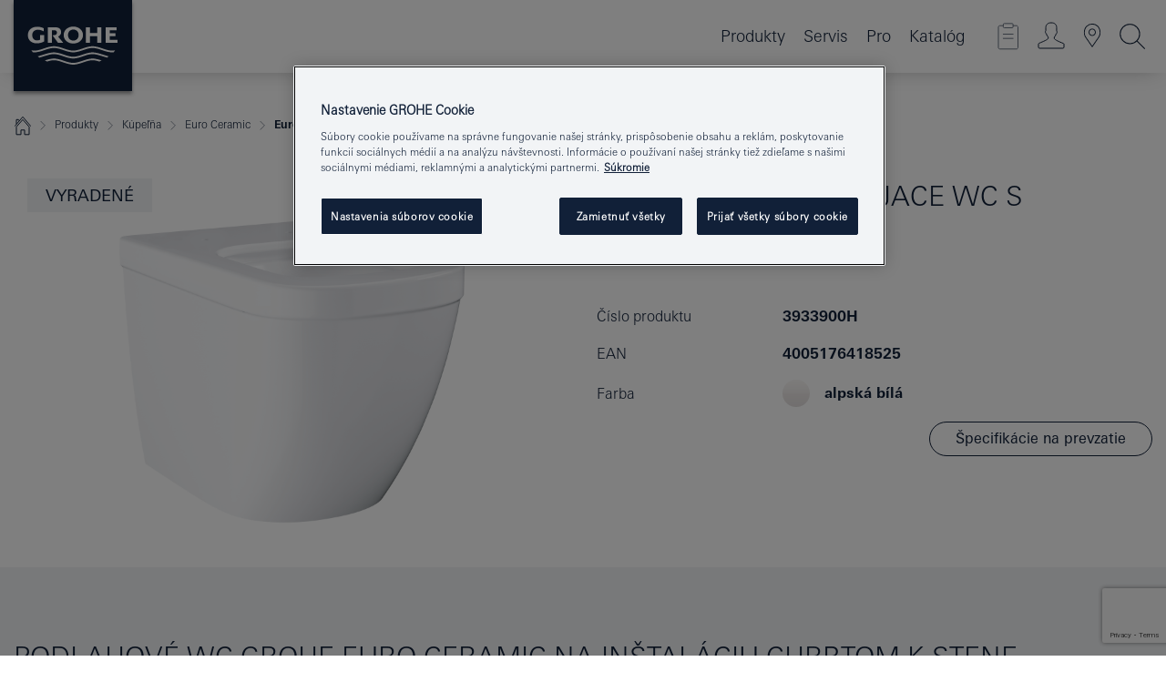

--- FILE ---
content_type: text/html;charset=UTF-8
request_url: https://www.grohe.sk/sk_sk/euro-ceramic-stojace-wc-s-pureguard-3933900H.html
body_size: 26086
content:
<!DOCTYPE html>

<!--[if IE 8]><html class="no-js ie ie8 lt-ie9" dir="ltr" lang="sk-SK"><![endif]-->
<!--[if IE 9]><html class="no-js ie ie9" dir="ltr" lang="sk-SK"><![endif]-->
<!--[if IEMobile]><html class="no-js ie ie-mobile" dir="ltr" lang="sk-SK"><![endif]-->
<!--[if gt IE 8 | !IE]><!--><html class="no-js" dir="ltr" lang="sk-SK"> <!--<![endif]-->



<!-- last generation 09.01.2026 at 13:30:06 | content-ID: 2573949 | structure-ID: 2574573 | ref-Name: productdeatilspage -->
<head>
<script>
// Define dataLayer and the gtag function.
window.dataLayer = window.dataLayer || [];
function gtag(){dataLayer.push(arguments);}
// Default ad_storage to 'denied'.
gtag('consent', 'default', {
ad_storage: "denied",
analytics_storage: "denied",
functionality_storage: "denied",
personalization_storage: "denied",
security_storage: "denied",
ad_user_data: "denied",
ad_personalization: "denied",
wait_for_update: 500
});
</script>
<script src="https://cdn.cookielaw.org/consent/744232d3-4eaf-4f8f-a20e-1a93ebdcc6e6/OtAutoBlock.js" type="text/javascript"></script>
<script charset="UTF-8" data-document-language="true" data-domain-script="744232d3-4eaf-4f8f-a20e-1a93ebdcc6e6" src="https://cdn.cookielaw.org/scripttemplates/otSDKStub.js" type="text/javascript"></script>
<script type="text/javascript">
function OptanonWrapper() {
if (document.cookie.includes('OptanonAlertBoxClosed')) {
document.dispatchEvent( new CustomEvent('consents-ready', { 'detail': { consent: false } }));
}
}
</script>
<script type="text/javascript">
window.LANG_DATA = '/sk_sk/_technical/defaulttexts/defaulttexts-json.json';
window.mobileApp = false;
window.CONFIG = {
imageBasePath: 'https://fe.grohe.com/release/0.85.0/b2x',
disable_productComparison: true,
disable_notepadLoggedIn: false,
showPrices: true,
groheChannel: 'B2C',
disable_notepadAvailabilityRequest: false,
isGlobalSearch: false,
loginUrl: '/login-idp.jsp?wrong_login_url=/sk_sk/administration/login/&partial_registration_url=/sk_sk/administration/registration/account-partial-registration-non-smart.html&login_ok_url=https%3A//www.grohe.sk/sk_sk/_technical/webapp_properties/product-details-page.html',
staticSuggestionLinks : {
spareparts: '/sk_sk/vyhlad%C3%A1vanie-n%C3%A1hradn%C3%BDch-dielov.html',
brochures: '/sk_sk/nase-sluzby/katalogy/brochures.html',
showrooms: '/sk_sk/nase-sluzby/showroomy-instalateri/showroom-locator.html'
},
targetGroupsMapping: {planner: 'pro', pro: 'pro', daa: 'pro', designer: 'pro', showroom: 'pro', end: 'end', inst: 'pro', architect: 'pro', aap: 'pro', projects: 'pro'},
showDiyProducts: true,
historicalProducts: true,
productFallbackImage:'',
allowAnonNotepad: false,
filterIcons: {
A613_04: {
src: '/media/datasources/filter_icons/c2c/c2c_platinum_bw_logo.png',
tooltip: '<p >Cradle to Cradle Certified® – PLATINUM</p>'
},
A613_01: {
src: '/media/datasources/filter_icons/c2c/c2c_bronze_bw_logo.png',
tooltip: '<p >Cradle to Cradle Certified® – BRONZE</p>'
},
A613_02: {
src: '/media/datasources/filter_icons/c2c/c2c_silver_bw_logo.png',
tooltip: '<p >Cradle to Cradle Certified® – SILVER</p>'
},
sustainable: {
src: '/media/datasources/filter_icons/sustainability/grohe_climate-care_logo.png',
tooltip: '<p >S pozitívnym dopadom na udržateľný rozvoj. <a href="http://green.grohe.com" target="_blank" title="green.grohe.com" class=" " >Zistite viac na green.grohe.com</a>.</p>'
},
A613_03: {
src: '/media/datasources/filter_icons/c2c/c2c_gold_bw_logo.png',
tooltip: '<p >Cradle to Cradle Certified® – GOLD</p>'
}
},
iconsForContent: [
'A613_04',
'A613_01',
'A613_02',
'A613_03'
],
portfolioBadges: {
quickfix :
{
sapValue : 'L3013_1',
backgroundColor: '#E1F8FF',
label: 'GROHE QuickFix'
},
spa :
{
sapValue : 'A611_03',
backgroundColor: '#EBE2D6',
label: 'GROHE SPA'
},
}
}
</script>
<script>
window.ENDPOINTS = {
'B2X_PROJECT_REFERENCES': '/sk_sk/_technical/project_config/index.json',
'B2X_PRODUCTS': 'https://api.sapcx.grohe.com/rest/v2/solr/master_sk_SK_Product/select',
'B2X_PRODUCTS_SKU': 'https://api.sapcx.grohe.com/rest/v2/solr/master_sk_SK_Product/suggestB2C',
'B2X_ACCOUNT_PASSWORD':'/myaccount/user/password',
'B2X_SMARTSHOP':'/smartshop/order/submit',
'GROHE_APPLICATION':'https://application.grohe.com',
'B2X_USER_INFO':'/myaccount/user/info',
'B2X_SMARTSHOP':'/smartshop/order/submit',
'B2X_MY_ACCOUNT_PRODUCT':'/myaccount/product/',
'B2X_PRODUCT':'/notepad/v1',
'B2X_SMART_INFO':'/website/smart-info',
'B2X_PREFERENCE_CENTER':'https://application.grohe.com/gateway/preference-center-send/',
'GROHE_SPECIFICATION':'https://specification.grohe.com',
'B2X_SMARTSHOP_SKU':'/website/sku/',
'B2X_PAGELIKES':'/website/pagelikes/',
'B2X_PREFERENCE_CENTER_CHANGE':'https://application.grohe.com/gateway/preference-center-change-send/',
'B2X_CERAMICS_LANDINGPAGES':'/_technical/landingpages.json',
'B2X_MY_ACCOUNT_PRODUCT_COMPARISON':'/myaccount/comparison/',
'B2X_MY_ACCOUNT_PRODUCT_SERIAL_VALIDATION':'/website/forms/serialnumber-check/',
'B2X_ORDER_TRACKING':'/website/new-ordertracking',
'B2X_ORDER_TRACKING_TOGGLE_NOTIFICATIONS':'/myaccount/user/update/emailnotifications/',
'B2X_SALESFORCE_PREFERENCE_CENTER':'/website/webforms/marketing-cloud/',
'B2X_ACCOUNT_REGISTRATION_ACCESS_TOKEN':'/myaccount/user/access-token',
'B2X_ACCOUNT_REFRESH_ACCESS_TOKEN':'/website/jwtoken/refresh-token',
'B2X_MY_ACCOUNT_PRODUCT_REGISTRATION':'/website/forms/product-registration',
'B2X_GATED_PREFERENCE_CENTER':'https://application.grohe.com/gateway/preference-center-send-v2/',
'B2X_MY_ACCOUNT_FILE_UPLOAD':'http://account/fileupload.php',
'B2X_EXPORT':'/notepad/v1',
'B2X_MY_ACCOUNT_ORDER_STATE':'/notepad/v1',
'B2X_SMART_UPI_HISTORY':'/website/account/history/upi',
'B2X_WEBSITE':'/solr/website_b2x/select',
'B2X_INVOICE_REGISTRATION':'/website/account/invoices/upload',
'B2X_NOTEPAD':'/notepad/v1',
'B2X_SMARTSHOP_UPI':'/website/upi/',
'B2X_AVAILABILITY':'/notepad/v1',
'B2X_ACCOUNT':'https://idp2-apigw.cloud.grohe.com/v1/web/users',
'B2X_ACCOUNT_UPDATE':'/myaccount/user/update',
'B2X_SMART_CHARGE':'/smartshop/creditcard/recharge',
'B2X_INVOICE_UPLOAD_HISTORY':'/website/account/history/invoices'
};
</script>
<script>
(function (sCDN, sCDNProject, sCDNWorkspace, sCDNVers) {
if (
window.localStorage !== null &&
typeof window.localStorage === "object" &&
typeof window.localStorage.getItem === "function" &&
window.sessionStorage !== null &&
typeof window.sessionStorage === "object" &&
typeof window.sessionStorage.getItem === "function"
) {
sCDNVers =
window.sessionStorage.getItem("jts_preview_version") ||
window.localStorage.getItem("jts_preview_version") ||
sCDNVers;
}
window.jentis = window.jentis || {};
window.jentis.config = window.jentis.config || {};
window.jentis.config.frontend = window.jentis.config.frontend || {};
window.jentis.config.frontend.cdnhost =
sCDN + "/get/" + sCDNWorkspace + "/web/" + sCDNVers + "/";
window.jentis.config.frontend.vers = sCDNVers;
window.jentis.config.frontend.env = sCDNWorkspace;
window.jentis.config.frontend.project = sCDNProject;
window._jts = window._jts || [];
var f = document.getElementsByTagName("script")[0];
var j = document.createElement("script");
j.async = true;
j.src = window.jentis.config.frontend.cdnhost + "ngtxdz.js";
f.parentNode.insertBefore(j, f);
})("https://en74vn.grohe.sk","grohe-sk","live", "_");
_jts.push({ track: "pageview" });
_jts.push({ track: "submit" });
</script>
<title>Euro Ceramic Stojace WC s PureGuard | GROHE </title> <meta name="title" content="Euro Ceramic Stojace WC s PureGuard" />   <meta content="noindex" name="robots" />  <meta charset="UTF-8" /> <meta content="telephone=no" name="format-detection" /> <meta content="width=device-width, initial-scale=1.0, minimum-scale=1.0, maximum-scale=1.0, user-scalable=no" name="viewport" /> <meta content="sk_sk" name="locale" /> <meta content="sk_sk" name="locales" /> <meta content="grohe_global" name="client" /> <meta content="b2x" name="pagescope" /> <meta content="https://fe.grohe.com/release/0.85.0/b2x" name="application-name" /> <meta content="https://fe.grohe.com/release/0.85.0/b2x/browserconfig.xml" name="msapplication-config" /> <meta content="#112038" name="msapplication-TileColor" /> <meta content="https://fe.grohe.com/release/0.85.0/b2x/mstile-144x144.png" name="msapplication-TileImage" /> <meta content="https://fe.grohe.com/release/0.85.0/b2x/mstile-70x70.png" name="msapplication-square70x70logo" /> <meta content="https://fe.grohe.com/release/0.85.0/b2x/mstile-150x150.png" name="msapplication-square150x150logo" /> <meta content="https://fe.grohe.com/release/0.85.0/b2x/mstile-310x150.png" name="msapplication-wide310x150logo" /> <meta content="https://fe.grohe.com/release/0.85.0/b2x/mstile-310x310.png" name="msapplication-square310x310logo" /> <meta content="IE=Edge" http-equiv="X-UA-Compatible" /> <meta content="productdeatilspage" name="siteUID_es" /> <meta content="none" name="videoType_s" />
<link href="https://fe.grohe.com/release/0.85.0/b2x/favicon.ico" rel="icon" type="image/ico" />
<link href="https://fe.grohe.com/release/0.85.0/b2x/favicon.ico" rel="shortcut icon" type="image/x-icon" />
<link href="https://fe.grohe.com/release/0.85.0/b2x/favicon.ico" rel="icon" sizes="16x16 32x32 48x48" type="image/vnd.microsoft.icon" />
<link href="https://fe.grohe.com/release/0.85.0/b2x/favicon-16x16.png" rel="icon" sizes="16x16" type="image/png" />
<link href="https://fe.grohe.com/release/0.85.0/b2x/favicon-32x32.png" rel="icon" sizes="32x32" type="image/png" />
<link href="https://fe.grohe.com/release/0.85.0/b2x/favicon-48x48.png" rel="icon" sizes="48x48" type="image/png" />
<link href="https://fe.grohe.com/release/0.85.0/b2x/apple-touch-icon-76x76.png" rel="apple-touch-icon" sizes="76x76" />
<link href="https://fe.grohe.com/release/0.85.0/b2x/apple-touch-icon-120x120.png" rel="apple-touch-icon" sizes="120x120" />
<link href="https://fe.grohe.com/release/0.85.0/b2x/apple-touch-icon-152x152.png" rel="apple-touch-icon" sizes="152x152" />
<link href="https://fe.grohe.com/release/0.85.0/b2x/apple-touch-icon-180x180.png" rel="apple-touch-icon" sizes="180x180" />
<link rel="canonical" href="https://www.grohe.sk/sk_sk/euro-ceramic-stojace-wc-s-pureguard-3933900H.html" />
<link href="https://fe.grohe.com/release/0.85.0/b2x/css/bootstrap.css?created=20240708102440" media="all" rel="stylesheet" />
<link href="https://fe.grohe.com/release/0.85.0/b2x/css/main.css?created=20240708102440" media="all" rel="stylesheet" />
<script type="text/javascript"> var searchHeaderConfig = { "productSettings" : { "preferredResults": { "code": [ ] }, "preselection": { "filter": [{"historical":["null"]}] } }, "contentSettings": { } }; </script>
</head>




<body class="b2x-navigation pdp-ncs">
<!-- noindex -->
<script type="text/javascript">
// read cookie (DEXT-1212)
function getCookie(name) {
const nameEQ = name + "=";
const cookies = document.cookie.split(';');
for (let i = 0; i < cookies.length; i++) {
let cookie = cookies[i];
while (cookie.charAt(0) === ' ') {
cookie = cookie.substring(1, cookie.length);
}
if (cookie.indexOf(nameEQ) === 0) {
return cookie.substring(nameEQ.length, cookie.length);
}
}
return null;
}
</script>
<script type="text/javascript">
// <![CDATA[
var dataLayer = dataLayer || [];
// check if cookie is available
var hashedEmail = getCookie('hashed_email');
if (hashedEmail) {
dataLayer.push({
'hashedUserData': {
'sha256': {
'email': hashedEmail
}
}
});
}
dataLayer.push({
'pageName':'/euro-ceramic-stojace-wc-s-pureguard-3933900H',
'pageTitle':'Stojace WC s PureGuard',
'pageId':'2574573',
'pageSystemPath':'grohe_global/_technical_1/webapp_properties',
'pageCreated':'2019-05-14',
'pageLastEdit':'2026-01-09',
'pageCountry':'sk',
'pageLanguage':'sk',
'internal':'false',
'pagePool':'europe',
'pageArea':'portal',
'pageScope':'b2x',
'pageCategory':'product detail page',
});
// ]]>
</script>
<!-- Google Tag Manager -->
<noscript><iframe height="0" src="//www.googletagmanager.com/ns.html?id=GTM-PGZM7P" style="display:none;visibility:hidden" width="0"></iframe></noscript>
<script>
// <![CDATA[
(function(w,d,s,l,i){w[l]=w[l]||[];w[l].push({'gtm.start':
new Date().getTime(),event:'gtm.js'});var f=d.getElementsByTagName(s)[0],
j=d.createElement(s),dl=l!='dataLayer'?'&l='+l:'';j.async=true;j.setAttribute('class','optanon-category-C0001');j.src=
'//www.googletagmanager.com/gtm.js?id='+i+dl;f.parentNode.insertBefore(j,f);
})(window,document,'script','dataLayer','GTM-PGZM7P');
// ]]>
</script>
<!-- End Google Tag Manager -->
<div class="vuejs-container" id="vuejs-dev-container">
<div class="ie-flex-wrapper">
<div class="page-wrap">
<div class="vuejs-container" id="vuejs-header-container">
	<header class="header--fixed header header--bordertop sticky-top header--shadow header--bgColorFlyoutMobileSecondary header--bgColorFlyoutDesktopSecondary header--colorFlyoutMobileLight header--colorFlyoutDesktopLight" v-scrollbar-width-detection="">
		<div class="container">
			<nav class="navbar-light  navbar navbar-expand-xl" itemscope="" itemtype="http://schema.org/Organization">
					<a class="navbar-brand" href="/sk_sk/" itemprop="url" title="GROHE - Pure joy of water ">
<svg height="100" version="1.1" viewBox="0, 0, 130, 100" width="130" x="0" xmlns="http://www.w3.org/2000/svg" xmlns:xlink="http://www.w3.org/1999/xlink" y="0">
  <g id="Ebene_1">
    <path d="M0,0 L130,0 L130,100 L0,100 L0,0 z" fill="#112038"></path>
    <path d="M59.615,38.504 C59.614,42.055 62.032,44.546 65.48,44.546 C68.93,44.546 71.346,42.057 71.346,38.505 C71.346,34.943 68.937,32.459 65.48,32.459 C62.024,32.459 59.615,34.942 59.615,38.504 z M54.872,38.504 C54.872,33.132 59.351,29.205 65.48,29.205 C71.61,29.205 76.091,33.132 76.091,38.504 C76.091,43.861 71.601,47.795 65.48,47.795 C59.361,47.795 54.872,43.862 54.872,38.504 z M101.056,29.875 L101.056,47.124 L114,47.124 L114,43.744 L105.549,43.744 L105.549,39.645 L111.762,39.645 L111.762,36.396 L105.549,36.396 L105.549,33.254 L113.015,33.254 L113.015,29.875 L101.056,29.875 z M79.299,29.875 L79.299,47.124 L83.798,47.124 L83.798,39.75 L91.75,39.75 L91.75,47.124 L96.251,47.124 L96.251,29.875 L91.75,29.875 L91.75,36.252 L83.798,36.252 L83.798,29.875 L79.299,29.875 z M37.413,29.875 L37.413,47.124 L41.915,47.124 L41.915,33.129 L43.855,33.129 C46.4,33.129 47.54,33.942 47.54,35.751 C47.54,37.599 46.265,38.655 44.025,38.655 L43.036,38.629 L42.53,38.629 L48.784,47.124 L54.537,47.124 L48.803,40.188 C50.932,39.227 52.067,37.522 52.067,35.28 C52.067,31.626 49.7,29.875 44.761,29.875 L37.413,29.875 z M29.048,38.463 L29.048,43.635 C27.867,44.129 26.688,44.376 25.513,44.376 C22.484,44.376 20.354,42.037 20.354,38.708 C20.354,35.121 22.899,32.621 26.552,32.621 C28.594,32.621 30.616,33.191 33.069,34.455 L33.069,31.017 C29.936,29.736 28.39,29.371 26.074,29.371 C19.679,29.371 15.594,32.989 15.594,38.654 C15.594,44.043 19.558,47.627 25.517,47.627 C28.174,47.627 31.325,46.772 33.621,45.431 L33.621,38.463 L29.048,38.463 z M96.501,66.368 L96.068,66.211 L94.887,65.816 C91.46,64.783 88.718,64.267 86.624,64.267 C84.871,64.267 81.902,64.772 79.548,65.469 L78.373,65.816 C77.777,66.013 77.378,66.143 77.185,66.211 L76.004,66.618 L74.831,67.016 L73.649,67.418 C70.062,68.579 67.509,69.097 65.387,69.097 C63.559,69.097 60.849,68.597 58.304,67.791 L57.122,67.418 L55.943,67.016 L54.766,66.618 L53.585,66.211 L52.399,65.816 C48.977,64.783 46.228,64.267 44.146,64.267 C42.38,64.269 39.416,64.77 37.059,65.469 L35.885,65.816 C35.047,66.086 34.875,66.147 34.27,66.368 L36.645,67.6 L37.178,67.439 C39.947,66.583 42.331,66.137 44.151,66.137 C45.682,66.137 48.074,66.527 50.042,67.095 L51.224,67.439 L52.399,67.819 L53.585,68.211 L54.766,68.619 L55.943,69.018 L57.122,69.412 C60.668,70.5 63.278,71.001 65.388,71 C67.199,70.999 69.966,70.517 72.468,69.767 L73.649,69.412 L74.831,69.018 L76.004,68.619 L77.185,68.211 L78.373,67.819 L79.548,67.439 C82.561,66.544 84.782,66.137 86.628,66.138 C88.447,66.138 90.828,66.584 93.595,67.439 L94.127,67.6 L96.501,66.368 z M104.198,61.892 L97.321,59.781 C94.229,58.831 93.033,58.497 91.384,58.133 C89.639,57.747 87.89,57.525 86.625,57.525 C84.63,57.525 80.826,58.235 78.373,59.065 L73.649,60.666 C70.452,61.749 67.509,62.346 65.362,62.346 C63.203,62.346 60.289,61.755 57.076,60.666 L52.352,59.065 C49.906,58.236 46.087,57.525 44.09,57.525 C42.832,57.525 41.067,57.75 39.335,58.133 C37.705,58.495 36.413,58.853 33.397,59.781 L26.528,61.892 C27.262,62.56 27.458,62.714 28.28,63.271 L32.098,62.109 L35.253,61.178 L36.52,60.803 C39.877,59.813 42.154,59.388 44.094,59.388 C45.857,59.388 49.045,59.971 51.17,60.686 L57.076,62.667 C59.842,63.594 63.267,64.248 65.363,64.248 C67.451,64.248 70.907,63.59 73.649,62.667 L79.548,60.686 C81.665,59.975 84.872,59.386 86.628,59.388 C88.575,59.388 90.832,59.81 94.198,60.803 L95.465,61.178 L98.621,62.109 L102.446,63.271 C103.264,62.71 103.459,62.557 104.198,61.892 z M111.243,55.247 L111.047,55.575 C110.607,56.31 110.407,56.583 109.748,57.365 C108.911,57.479 108.576,57.504 107.913,57.504 C105.809,57.504 102.364,56.844 99.611,55.916 L94.887,54.32 C91.678,53.24 88.747,52.643 86.628,52.641 C84.843,52.641 81.715,53.215 79.548,53.941 L73.649,55.916 C70.868,56.846 67.455,57.504 65.388,57.504 C63.323,57.504 59.907,56.847 57.122,55.916 L51.224,53.941 C49.056,53.215 45.933,52.641 44.146,52.641 C42.03,52.641 39.091,53.24 35.885,54.32 L31.161,55.916 C28.406,56.844 24.963,57.504 22.854,57.504 C22.191,57.504 21.859,57.479 21.031,57.365 C20.418,56.66 20.178,56.332 19.724,55.575 L19.529,55.247 C21.128,55.507 22.022,55.601 22.899,55.601 C25.001,55.601 28.008,54.989 31.161,53.922 L35.885,52.32 C38.381,51.474 42.108,50.778 44.146,50.777 C46.174,50.777 49.904,51.476 52.399,52.32 L57.122,53.922 C60.274,54.989 63.284,55.601 65.387,55.601 C67.488,55.601 70.498,54.989 73.649,53.922 L78.373,52.32 C80.865,51.476 84.597,50.777 86.622,50.777 C88.665,50.777 92.385,51.474 94.887,52.32 L99.611,53.922 C102.763,54.989 105.77,55.601 107.872,55.601 C108.749,55.601 109.643,55.507 111.243,55.247 z" fill="#FFFFFE"></path>
  </g>
</svg>
					</a>
				<div class="header__iconwrapper">
			        <a aria-controls="navigationMenuContent" aria-expanded="false" aria-label="Toggle navigation" class="navbar-toggler" data-target="#navigationMenuContent" data-toggle="collapse">
			          <span class="navbar-toggler-icon" v-sidebar-nav-toggler=""></span>
			        </a>				
				</div>
				<a class="d-none d-lg-none nav-mobile-header__closer icon_close_secondary" v-nav-icons-flyout-toggler=""></a>
				<div class="row collapse navbar-collapse" id="navigationMenuContent">
<ul class="container navbar-nav navnode navnode--main">
<li class="nav-item">
<a aria-expanded="false" aria-haspopup="true" class="nav-link level1 hasNextLevel nav-link--noFocus nav-link--light nav-link--layerarrow nav-link--primarynav" href="javascript:void(0);" id="flyout-1123224" role="button" v-next-level-nav-toggler="" v-sidebar-nav-toggler="">
Produkty
</a>


</li>
<li class="nav-item">
<a aria-expanded="false" aria-haspopup="true" class="nav-link level1 hasNextLevel nav-link--noFocus nav-link--light nav-link--layerarrow nav-link--primarynav" href="javascript:void(0);" id="flyout-3431351" role="button" v-next-level-nav-toggler="" v-sidebar-nav-toggler="">
Servis
</a>


</li>
<li class="nav-item">
<a aria-expanded="false" aria-haspopup="true" class="nav-link level1 hasNextLevel nav-link--noFocus nav-link--light nav-link--layerarrow nav-link--primarynav" href="javascript:void(0);" id="flyout-6551523" role="button" v-next-level-nav-toggler="" v-sidebar-nav-toggler="">
Pro
</a>


</li>
<li class="nav-item">
<a class="nav-link nav-link--noFocus nav-link--light nav-link--layerarrow nav-link--primarynav" href="http://flip-catalogue.grohe.com/cs_cz/Katalog_2026_cs-cz/index.html">Katalóg</a>
</li>
</ul>
				</div>
				<ul class="navbar-nav navnode navnode--icons" v-nav-icons-scroll-handler="">
						<li class="nav-item nav-item--flyout nav-item--icon">
		<notepad-navigation href="/sk_sk/notepad/" title="Open: MÔJ POZNÁMKOVÝ BLOK "></notepad-navigation>
    </li>
	<li class="nav-item nav-item--flyout nav-item--icon">
		<a aria-expanded="false" aria-haspopup="true" class="nav-link nav-link--noFocus nav-link--light nav-link--layerarrow nav-link--primarynav flyout-toggle" href="#" id="flyout-login" role="button" title="" v-nav-icons-flyout-toggler="">			
							
					
	        							

				<div class="flyout-icon flyout-icon--login"></div>
	        			

		</a>
				<div aria-labelledby="flyout-login" class="flyout" v-add-class-if-logged-in="'flyout--withFullWidthCategory'">
		      	<div class="flyout__background flyout__background--plain ">
					<a class="flyout__closer" v-nav-primary-closer=""></a>
				</div>
				<div class="row navbar-nav navnode navnode--secondary ">   
					<div class="navnode__wrapper navnode__wrapper--columnCategories">
						<ul class="container navnode__container navnode__container--login">
							<li class="nav-item nav-item--secondarynav col-12 nav-item--flyout flyout-category">								
											
		
						    								

							        <div class="flyout__headline text-uppercase">
								        <strong>Prihlásiť sa</strong>
									</div>
									<div class="text-white mb-3"><span>
								        Prihlásenie je momentálne dostupné iba pre členov vernostného programu GROHE SMART.<br /><strong>Majte, prosím, na pamäti:</strong> pre prihlásenie alebo registráciu budete presmerovaní do portálu GROHE Professional.
									</span></div>
										<a class="btn btn-primary btn--flyoutLogin" href="/login-idp.jsp?wrong_login_url=/sk_sk/administration/login/&amp;partial_registration_url=/sk_sk/administration/registration/account-partial-registration-non-smart.html&amp;login_ok_url=http://www.grohe.sk/sk_sk/">Používateľské meno </a>
										 <a class=" link link d-block mb-2 scroll-link" href="/sk_sk/administration/registration/account-registration-non-smart.html#null" title="Ešte nie ste zaregistrovaný?"> Ešte nie ste zaregistrovaný?</a>
											
		
							</li>
						</ul>
					</div>						
														
				</div>
			</div>
		</li>
					

    <li class="nav-item nav-item--flyout nav-item--icon">
		<a class="nav-link nav-link--noFocus nav-link--light nav-link--primarynav nav-link--locator" href="/sk_sk/nase-sluzby/showroomy-instalateri/showroom-locator.html" title="Showroom Locator">
			<span class="showroom-locator-icon"></span>
		</a>
	</li>
	<li class="nav-item nav-item--flyout nav-item--icon">
		<a aria-expanded="false" aria-haspopup="true" class="nav-link nav-link--noFocus nav-link--light nav-link--layerarrow nav-link--primarynav flyout-toggle" href="#" id="flyout-search" role="button" title="Open: HĽADAŤ " v-nav-icons-flyout-toggler="">
			<div class="flyout-icon flyout-icon--search"></div>
		</a>
		<div aria-labelledby="flyout-search" class="flyout">
			<div class="flyout__background flyout__background--plain ">
				<a class="flyout__closer" v-nav-primary-closer=""></a>
			</div>
			<div class="row navbar-nav navnode navnode--secondary navnode--fullHeight ">
				<ul class="container navnode__container navnode__container--search">
					<li class="nav-item nav-item--secondarynav nav-item--noborder">
						<div class="nav-search-item container justify-content-center">
							<div class="nav-search-item__inner col-12 col-lg-8">
								<b2x-search-header :dal-search-enabled="false" search-base-url="/sk_sk/vysledky-vyhladavania.html">
                              </b2x-search-header>
							</div>
						</div>
					</li>
				</ul>
			</div>
		</div>
    </li>

				</ul>
			</nav>
		</div>
	</header>
<aside class="navigation-sidebar navigation-sidebar--hidden">
<a class="navbar-brand" href="/sk_sk/" itemprop="url" title="GROHE - Pure joy of water ">
<svg height="100" version="1.1" viewBox="0, 0, 130, 100" width="130" x="0" xmlns="http://www.w3.org/2000/svg" xmlns:xlink="http://www.w3.org/1999/xlink" y="0">
<g id="Ebene_1">
<path d="M0,0 L130,0 L130,100 L0,100 L0,0 z" fill="#112038"></path>
<path d="M59.615,38.504 C59.614,42.055 62.032,44.546 65.48,44.546 C68.93,44.546 71.346,42.057 71.346,38.505 C71.346,34.943 68.937,32.459 65.48,32.459 C62.024,32.459 59.615,34.942 59.615,38.504 z M54.872,38.504 C54.872,33.132 59.351,29.205 65.48,29.205 C71.61,29.205 76.091,33.132 76.091,38.504 C76.091,43.861 71.601,47.795 65.48,47.795 C59.361,47.795 54.872,43.862 54.872,38.504 z M101.056,29.875 L101.056,47.124 L114,47.124 L114,43.744 L105.549,43.744 L105.549,39.645 L111.762,39.645 L111.762,36.396 L105.549,36.396 L105.549,33.254 L113.015,33.254 L113.015,29.875 L101.056,29.875 z M79.299,29.875 L79.299,47.124 L83.798,47.124 L83.798,39.75 L91.75,39.75 L91.75,47.124 L96.251,47.124 L96.251,29.875 L91.75,29.875 L91.75,36.252 L83.798,36.252 L83.798,29.875 L79.299,29.875 z M37.413,29.875 L37.413,47.124 L41.915,47.124 L41.915,33.129 L43.855,33.129 C46.4,33.129 47.54,33.942 47.54,35.751 C47.54,37.599 46.265,38.655 44.025,38.655 L43.036,38.629 L42.53,38.629 L48.784,47.124 L54.537,47.124 L48.803,40.188 C50.932,39.227 52.067,37.522 52.067,35.28 C52.067,31.626 49.7,29.875 44.761,29.875 L37.413,29.875 z M29.048,38.463 L29.048,43.635 C27.867,44.129 26.688,44.376 25.513,44.376 C22.484,44.376 20.354,42.037 20.354,38.708 C20.354,35.121 22.899,32.621 26.552,32.621 C28.594,32.621 30.616,33.191 33.069,34.455 L33.069,31.017 C29.936,29.736 28.39,29.371 26.074,29.371 C19.679,29.371 15.594,32.989 15.594,38.654 C15.594,44.043 19.558,47.627 25.517,47.627 C28.174,47.627 31.325,46.772 33.621,45.431 L33.621,38.463 L29.048,38.463 z M96.501,66.368 L96.068,66.211 L94.887,65.816 C91.46,64.783 88.718,64.267 86.624,64.267 C84.871,64.267 81.902,64.772 79.548,65.469 L78.373,65.816 C77.777,66.013 77.378,66.143 77.185,66.211 L76.004,66.618 L74.831,67.016 L73.649,67.418 C70.062,68.579 67.509,69.097 65.387,69.097 C63.559,69.097 60.849,68.597 58.304,67.791 L57.122,67.418 L55.943,67.016 L54.766,66.618 L53.585,66.211 L52.399,65.816 C48.977,64.783 46.228,64.267 44.146,64.267 C42.38,64.269 39.416,64.77 37.059,65.469 L35.885,65.816 C35.047,66.086 34.875,66.147 34.27,66.368 L36.645,67.6 L37.178,67.439 C39.947,66.583 42.331,66.137 44.151,66.137 C45.682,66.137 48.074,66.527 50.042,67.095 L51.224,67.439 L52.399,67.819 L53.585,68.211 L54.766,68.619 L55.943,69.018 L57.122,69.412 C60.668,70.5 63.278,71.001 65.388,71 C67.199,70.999 69.966,70.517 72.468,69.767 L73.649,69.412 L74.831,69.018 L76.004,68.619 L77.185,68.211 L78.373,67.819 L79.548,67.439 C82.561,66.544 84.782,66.137 86.628,66.138 C88.447,66.138 90.828,66.584 93.595,67.439 L94.127,67.6 L96.501,66.368 z M104.198,61.892 L97.321,59.781 C94.229,58.831 93.033,58.497 91.384,58.133 C89.639,57.747 87.89,57.525 86.625,57.525 C84.63,57.525 80.826,58.235 78.373,59.065 L73.649,60.666 C70.452,61.749 67.509,62.346 65.362,62.346 C63.203,62.346 60.289,61.755 57.076,60.666 L52.352,59.065 C49.906,58.236 46.087,57.525 44.09,57.525 C42.832,57.525 41.067,57.75 39.335,58.133 C37.705,58.495 36.413,58.853 33.397,59.781 L26.528,61.892 C27.262,62.56 27.458,62.714 28.28,63.271 L32.098,62.109 L35.253,61.178 L36.52,60.803 C39.877,59.813 42.154,59.388 44.094,59.388 C45.857,59.388 49.045,59.971 51.17,60.686 L57.076,62.667 C59.842,63.594 63.267,64.248 65.363,64.248 C67.451,64.248 70.907,63.59 73.649,62.667 L79.548,60.686 C81.665,59.975 84.872,59.386 86.628,59.388 C88.575,59.388 90.832,59.81 94.198,60.803 L95.465,61.178 L98.621,62.109 L102.446,63.271 C103.264,62.71 103.459,62.557 104.198,61.892 z M111.243,55.247 L111.047,55.575 C110.607,56.31 110.407,56.583 109.748,57.365 C108.911,57.479 108.576,57.504 107.913,57.504 C105.809,57.504 102.364,56.844 99.611,55.916 L94.887,54.32 C91.678,53.24 88.747,52.643 86.628,52.641 C84.843,52.641 81.715,53.215 79.548,53.941 L73.649,55.916 C70.868,56.846 67.455,57.504 65.388,57.504 C63.323,57.504 59.907,56.847 57.122,55.916 L51.224,53.941 C49.056,53.215 45.933,52.641 44.146,52.641 C42.03,52.641 39.091,53.24 35.885,54.32 L31.161,55.916 C28.406,56.844 24.963,57.504 22.854,57.504 C22.191,57.504 21.859,57.479 21.031,57.365 C20.418,56.66 20.178,56.332 19.724,55.575 L19.529,55.247 C21.128,55.507 22.022,55.601 22.899,55.601 C25.001,55.601 28.008,54.989 31.161,53.922 L35.885,52.32 C38.381,51.474 42.108,50.778 44.146,50.777 C46.174,50.777 49.904,51.476 52.399,52.32 L57.122,53.922 C60.274,54.989 63.284,55.601 65.387,55.601 C67.488,55.601 70.498,54.989 73.649,53.922 L78.373,52.32 C80.865,51.476 84.597,50.777 86.622,50.777 C88.665,50.777 92.385,51.474 94.887,52.32 L99.611,53.922 C102.763,54.989 105.77,55.601 107.872,55.601 C108.749,55.601 109.643,55.507 111.243,55.247 z" fill="#FFFFFE"></path>
</g>
</svg>
</a>
<a class="navigation-sidebar__close-btn" href="#" target="_self" v-sidebar-nav-toggler="">
<span class="icon icon_close_primary"></span>
</a>
<nav class="nav-container nav-container--level1">
<ul class="navigation navigation">
<li class="nav-item">
<a aria-expanded="false" aria-haspopup="true" class="nav-link next-level-toggle nav-link--noFocus nav-link--light" href="javascript:void(0);" id="flyout-1123224" role="button" v-next-level-nav-toggler="">
Produkty
</a>
<nav class="nav-container nav-container--level2 hidden">
<a class="nav-link link-back level2" href="javascript:void(0)" v-nav-back-button="">Produkty</a>
<ul class="navigation navigation--level2">
<li class="nav-item">
<a aria-expanded="false" aria-haspopup="true" class="nav-link level2 nav-link--noFocus nav-link--light next-level-toggle" href="javascript:void(0);" id="flyout-1123224" role="button" v-next-level-nav-toggler="">
Kúpeľňa
</a>
<nav class="nav-container nav-container--level3 hidden">
<a class="nav-link link-back level3" href="javascript:void(0)" v-nav-back-button="">Kúpeľňa</a>
<ul class="navigation navigation--level3">
<li class="nav-item">
<a aria-expanded="false" aria-haspopup="true" class="nav-link level3 nav-link--noFocus nav-link--light next-level-toggle" href="javascript:void(0);" id="flyout-1123249" role="button" v-next-level-nav-toggler="">
Pre Umývadlá
</a>
<nav class="nav-container nav-container--level4 hidden">
<a class="nav-link link-back level4" href="javascript:void(0)" v-nav-back-button="">Pre Umývadlá</a>
<ul class="navigation navigation--level4">
<li class="nav-item">
<a class="nav-link level4 nav-link--noFocus nav-link--light" href="/sk_sk/pre-vasu-kupelnu/pre-umyvadla.html">
Prehľad
</a>
</li>
<li class="nav-item">
<a class="nav-link level4 nav-link--noFocus nav-link--light" href="/sk_sk/pre-vasu-kupelnu/serie/kupelna-serie-prehlad.html">
Tapware
</a>
</li>
<li class="nav-item">
<a class="nav-link level4 nav-link--noFocus nav-link--light" href="/sk_sk/for-your-bathroom/for-wash-basins/grohe-plus/">
GROHE Plus
</a>
</li>
<li class="nav-item">
<a class="nav-link level4 nav-link--noFocus nav-link--light" href="/sk_sk/for-your-bathroom/for-wash-basins/icon-3d/">
Icon 3D
</a>
</li>
</ul>
</nav>
</li>
<li class="nav-item">
<a aria-expanded="false" aria-haspopup="true" class="nav-link level3 nav-link--noFocus nav-link--light next-level-toggle" href="javascript:void(0);" id="flyout-1121775" role="button" v-next-level-nav-toggler="">
Pre Sprchy
</a>
<nav class="nav-container nav-container--level4 hidden">
<a class="nav-link link-back level4" href="javascript:void(0)" v-nav-back-button="">Pre Sprchy</a>
<ul class="navigation navigation--level4">
<li class="nav-item">
<a class="nav-link level4 nav-link--noFocus nav-link--light" href="/sk_sk/for-your-bathroom/new-showers/">
Dokonalá Sprcha
</a>
</li>
<li class="nav-item">
<a class="nav-link level4 nav-link--noFocus nav-link--light" href="https://www.grohe.sk/sk_sk/for-your-bathroom/new-showers/complete-shower-portfolio.html">
Shower and Thermostat collections
</a>
</li>
<li class="nav-item">
<a class="nav-link level4 nav-link--noFocus nav-link--light" href="/sk_sk/pre-vasu-kupelnu/smartcontrol.html">
SmartControl
</a>
</li>
<li class="nav-item">
<a class="nav-link level4 nav-link--noFocus nav-link--light" href="/sk_sk/podomietkove-sprchove-riesenie/">
Podomietkové sprchové riešenie
</a>
</li>
<li class="nav-item">
<a class="nav-link level4 nav-link--noFocus nav-link--light" href="/sk_sk/pre-vasu-kupelnu/pre-sprchy/for-showers.html">
Prehľad
</a>
</li>
</ul>
</nav>
</li>
<li class="nav-item">
<a aria-expanded="false" aria-haspopup="true" class="nav-link level3 nav-link--noFocus nav-link--light next-level-toggle" href="javascript:void(0);" id="flyout-1123210" role="button" v-next-level-nav-toggler="">
Pre Vane
</a>
<nav class="nav-container nav-container--level4 hidden">
<a class="nav-link link-back level4" href="javascript:void(0)" v-nav-back-button="">Pre Vane</a>
<ul class="navigation navigation--level4">
<li class="nav-item">
<a class="nav-link level4 nav-link--noFocus nav-link--light" href="/sk_sk/pre-vasu-kupelnu/pre-vane/for-bath-tubes.html">
Prehľad
</a>
</li>
<li class="nav-item">
<a class="nav-link level4 nav-link--noFocus nav-link--light" href="/sk_sk/pre-vasu-kupelnu/prehlad-termostatickych-baterii/overview-thm-collections.html">
Termostatické batérie
</a>
</li>
<li class="nav-item">
<a class="nav-link level4 nav-link--noFocus nav-link--light" href="/sk_sk/for-your-bathroom/for-bath-tubes/rapido-smartbox/rapido-smartbox.html">
Rapido SmartBox
</a>
</li>
</ul>
</nav>
</li>
<li class="nav-item">
<a aria-expanded="false" aria-haspopup="true" class="nav-link level3 nav-link--noFocus nav-link--light next-level-toggle" href="javascript:void(0);" id="flyout-1123217" role="button" v-next-level-nav-toggler="">
Kúpelňové Doplnky
</a>
<nav class="nav-container nav-container--level4 hidden">
<a class="nav-link link-back level4" href="javascript:void(0)" v-nav-back-button="">Kúpelňové Doplnky</a>
<ul class="navigation navigation--level4">
<li class="nav-item">
<a class="nav-link level4 nav-link--noFocus nav-link--light" href="/sk_sk/pre-vasu-kupelnu/kupelnove-doplnky/overview-accessories.html">
Prehľad
</a>
</li>
<li class="nav-item">
<a class="nav-link level4 nav-link--noFocus nav-link--light" href="/sk_sk/for-your-bathroom/bathroom-accessories/accessories/">
Doplnky
</a>
</li>
</ul>
</nav>
</li>
<li class="nav-item">
<a aria-expanded="false" aria-haspopup="true" class="nav-link level3 nav-link--noFocus nav-link--light next-level-toggle" href="javascript:void(0);" id="flyout-1123516" role="button" v-next-level-nav-toggler="">
Sanitárna keramika
</a>
<nav class="nav-container nav-container--level4 hidden">
<a class="nav-link link-back level4" href="javascript:void(0)" v-nav-back-button="">Sanitárna keramika</a>
<ul class="navigation navigation--level4">
<li class="nav-item">
<a class="nav-link level4 nav-link--noFocus nav-link--light" href="/sk_sk/pre-vasu-kupelnu/keramika/ceramics-overview/">
Prehľad
</a>
</li>
<li class="nav-item">
<a class="nav-link level4 nav-link--noFocus nav-link--light" href="/sk_sk/pre-vasu-kupelnu/keramika/start-round/">
Start Round Ceramic
</a>
</li>
<li class="nav-item">
<a class="nav-link level4 nav-link--noFocus nav-link--light" href="/sk_sk/pre-vasu-kupelnu/keramika/bau-ceramics/">
Bau Ceramics
</a>
</li>
<li class="nav-item">
<a class="nav-link level4 nav-link--noFocus nav-link--light" href="/sk_sk/pre-vasu-kupelnu/keramika/perfect-match.html">
Perfect Match
</a>
</li>
<li class="nav-item">
<a class="nav-link level4 nav-link--noFocus nav-link--light" href="/sk_sk/pre-vasu-kupelnu/keramika/euro-ceramic.html">
Euro Ceramic
</a>
</li>
</ul>
</nav>
</li>
<li class="nav-item">
<a aria-expanded="false" aria-haspopup="true" class="nav-link level3 nav-link--noFocus nav-link--light next-level-toggle" href="javascript:void(0);" id="flyout-1123256" role="button" v-next-level-nav-toggler="">
Pre WC, Pisoáre, Bidety
</a>
<nav class="nav-container nav-container--level4 hidden">
<a class="nav-link link-back level4" href="javascript:void(0)" v-nav-back-button="">Pre WC, Pisoáre, Bidety</a>
<ul class="navigation navigation--level4">
<li class="nav-item">
<a class="nav-link level4 nav-link--noFocus nav-link--light" href="/sk_sk/pre-vasu-kupelnu/pre-wc-pisoar-bidet/for-wc-urinal-bidet.html">
Prehľad
</a>
</li>
<li class="nav-item">
<a class="nav-link level4 nav-link--noFocus nav-link--light" href="/sk_sk/k%C3%BApe%C4%BE%C5%88a/sprchov%C3%BDch-toaliet.html">
Sprchové toalety
</a>
</li>
<li class="nav-item">
<a class="nav-link level4 nav-link--noFocus nav-link--light" href="/sk_sk/bathroom/concealed-solutions/">
Concealed solutions
</a>
</li>
<li class="nav-item">
<a class="nav-link level4 nav-link--noFocus nav-link--light" href="/sk_sk/pre-vasu-kupelnu/serie/overview-wc-collections.html">
Toalety a ovládacie tlačidlá
</a>
</li>
<li class="nav-item">
<a class="nav-link level4 nav-link--noFocus nav-link--light" href="/sk_sk/for-your-bathroom/for-wc-urinal-bidet/rapido-smartbox/rapid-sl-installation-system.html">
Rapid SL
</a>
</li>
<li class="nav-item">
<a class="nav-link level4 nav-link--noFocus nav-link--light" href="/sk_sk/pre-vasu-kupelnu/serie/wc-serie/solido.html">
Solido – Všetko V Jednom
</a>
</li>
</ul>
</nav>
</li>
<li class="nav-item">
<a aria-expanded="false" aria-haspopup="true" class="nav-link level3 nav-link--noFocus nav-link--light next-level-toggle" href="javascript:void(0);" id="flyout-1120234" role="button" v-next-level-nav-toggler="">
Kúpeľnová inšpirácia*
</a>
<nav class="nav-container nav-container--level4 hidden">
<a class="nav-link link-back level4" href="javascript:void(0)" v-nav-back-button="">Kúpeľnová inšpirácia*</a>
<ul class="navigation navigation--level4">
<li class="nav-item">
<a class="nav-link level4 nav-link--noFocus nav-link--light" href="/sk_sk/pre-vasu-kupelnu/kompletne-kupelnove-riesenia/overview-complete-solutions.html">
Kúpeľňové riešenia
</a>
</li>
<li class="nav-item">
<a class="nav-link level4 nav-link--noFocus nav-link--light" href="/sk_sk/pre-vasu-kupelnu/dizajn-trendy/overview-design-trends.html">
Trendy a dizajn v kúpeľni
</a>
</li>
<li class="nav-item">
<a class="nav-link level4 nav-link--noFocus nav-link--light" href="/sk_sk/pre-vasu-kupelnu/inovacie-na-usporu-vody/overview-water-saving-innovations.html">
Inovácie šetriace vodu
</a>
</li>
</ul>
</nav>
</li>
<li class="nav-item">
<a aria-expanded="false" aria-haspopup="true" class="nav-link level3 nav-link--noFocus nav-link--light next-level-toggle" href="javascript:void(0);" id="flyout-1521863" role="button" v-next-level-nav-toggler="">
GROHE farby
</a>
<nav class="nav-container nav-container--level4 hidden">
<a class="nav-link link-back level4" href="javascript:void(0)" v-nav-back-button="">GROHE farby</a>
<ul class="navigation navigation--level4">
<li class="nav-item">
<a class="nav-link level4 nav-link--noFocus nav-link--light" href="/sk_sk/products/for-your-bathroom/spa-colours/colors-overview/">
Kolekcia GROHE Colors
</a>
</li>
<li class="nav-item">
<a class="nav-link level4 nav-link--noFocus nav-link--light" href="/sk_sk/grohe-colors/grohe-black/">
Čierna
</a>
</li>
</ul>
</nav>
</li>
<li class="nav-item">
<a class="nav-link level3 nav-link--noFocus nav-link--light" href="/sk_sk/pre-vasu-kupelnu/serie/kupelnove-baterie/allure-spa.html">
GROHE SPA
</a>
</li>
</ul>
</nav>
</li>
<li class="nav-item">
<a aria-expanded="false" aria-haspopup="true" class="nav-link level2 nav-link--noFocus nav-link--light next-level-toggle" href="javascript:void(0);" id="flyout-1744172" role="button" v-next-level-nav-toggler="">
Kuchyne
</a>
<nav class="nav-container nav-container--level3 hidden">
<a class="nav-link link-back level3" href="javascript:void(0)" v-nav-back-button="">Kuchyne</a>
<ul class="navigation navigation--level3">
<li class="nav-item">
<a aria-expanded="false" aria-haspopup="true" class="nav-link level3 nav-link--noFocus nav-link--light next-level-toggle" href="javascript:void(0);" id="flyout-1119025" role="button" v-next-level-nav-toggler="">
Kuchynské Batérie
</a>
<nav class="nav-container nav-container--level4 hidden">
<a class="nav-link link-back level4" href="javascript:void(0)" v-nav-back-button="">Kuchynské Batérie</a>
<ul class="navigation navigation--level4">
<li class="nav-item">
<a class="nav-link level4 nav-link--noFocus nav-link--light" href="/sk_sk/pre-vasu-kuchynu/kuchynske-baterie/overview-kitchen-taps.html">
Prehľad
</a>
</li>
<li class="nav-item">
<a class="nav-link level4 nav-link--noFocus nav-link--light" href="/sk_sk/products/for-your-kitchen/kitchen-taps/tapware/">
Kuchynské batérie
</a>
</li>
</ul>
</nav>
</li>
<li class="nav-item">
<a aria-expanded="false" aria-haspopup="true" class="nav-link level3 nav-link--noFocus nav-link--light next-level-toggle" href="javascript:void(0);" id="flyout-1509855" role="button" v-next-level-nav-toggler="">
Kuchynské systémy GROHE
</a>
<nav class="nav-container nav-container--level4 hidden">
<a class="nav-link link-back level4" href="javascript:void(0)" v-nav-back-button="">Kuchynské systémy GROHE</a>
<ul class="navigation navigation--level4">
<li class="nav-item">
<a class="nav-link level4 nav-link--noFocus nav-link--light" href="/sk_sk/for-your-kitchen/watersystems/">
Kuchynské systémy GROHE pre domácnosti
</a>
</li>
<li class="nav-item">
<a class="nav-link level4 nav-link--noFocus nav-link--light" href="/sk_sk/for-your-kitchen/watersystems/grohe-watersystems-for-professional-use/">
Kuchynské systémy GROHE na profesionálne použitie
</a>
</li>
<li class="nav-item">
<a class="nav-link level4 nav-link--noFocus nav-link--light" href="/sk_sk/pre-vasu-kuchynu/serie/filtrovana-voda/grohe-blue-pure.html">
GROHE Blue Pure
</a>
</li>
<li class="nav-item">
<a class="nav-link level4 nav-link--noFocus nav-link--light" href="/sk_sk/for-your-kitchen/collections/grohe-blue-professional/grohe-blue-professional-plp.html">
GROHE BLUE Professional
</a>
</li>
<li class="nav-item">
<a class="nav-link level4 nav-link--noFocus nav-link--light" href="/sk_sk/pre-vasu-kuchynu/serie/filtrovana-voda/grohe-blue-filter.html">
GROHE Filtration Technology
</a>
</li>
</ul>
</nav>
</li>
<li class="nav-item">
<a aria-expanded="false" aria-haspopup="true" class="nav-link level3 nav-link--noFocus nav-link--light next-level-toggle" href="javascript:void(0);" id="flyout-1744054" role="button" v-next-level-nav-toggler="">
Kuchynské Drezy
</a>
<nav class="nav-container nav-container--level4 hidden">
<a class="nav-link link-back level4" href="javascript:void(0)" v-nav-back-button="">Kuchynské Drezy</a>
<ul class="navigation navigation--level4">
<li class="nav-item">
<a class="nav-link level4 nav-link--noFocus nav-link--light" href="/sk_sk/pro-vasi-kuchyni/kuchynske_drezy/produkty.html">
Prehľad
</a>
</li>
<li class="nav-item">
<a class="nav-link level4 nav-link--noFocus nav-link--light" href="/sk_sk/pro-vasi-kuchyni/kuchynske_drezy.html">
Kuchynské drezy
</a>
</li>
</ul>
</nav>
</li>
<li class="nav-item">
<a aria-expanded="false" aria-haspopup="true" class="nav-link level3 nav-link--noFocus nav-link--light next-level-toggle" href="javascript:void(0);" id="flyout-1118109" role="button" v-next-level-nav-toggler="">
KUCHYNSKÉ DOPLNKY
</a>
<nav class="nav-container nav-container--level4 hidden">
<a class="nav-link link-back level4" href="javascript:void(0)" v-nav-back-button="">KUCHYNSKÉ DOPLNKY</a>
<ul class="navigation navigation--level4">
<li class="nav-item">
<a class="nav-link level4 nav-link--noFocus nav-link--light" href="/sk_sk/pre-vasu-kuchynu/kuchynske-doplnky/overview-accessories.html">
Prehľad
</a>
</li>
</ul>
</nav>
</li>
<li class="nav-item">
<a aria-expanded="false" aria-haspopup="true" class="nav-link level3 nav-link--noFocus nav-link--light next-level-toggle" href="javascript:void(0);" id="flyout-2678221" role="button" v-next-level-nav-toggler="">
Kuchynské inšpirácie
</a>
<nav class="nav-container nav-container--level4 hidden">
<a class="nav-link link-back level4" href="javascript:void(0)" v-nav-back-button="">Kuchynské inšpirácie</a>
<ul class="navigation navigation--level4">
<li class="nav-item">
<a class="nav-link level4 nav-link--noFocus nav-link--light" href="/sk_sk/for-your-kitchen/kitchen-inspirations/grohe-colors-collection/">
Kolekcia GROHE Colors Collection
</a>
</li>
</ul>
</nav>
</li>
</ul>
</nav>
</li>
<li class="nav-item">
<a aria-expanded="false" aria-haspopup="true" class="nav-link level2 nav-link--noFocus nav-link--light next-level-toggle" href="javascript:void(0);" id="flyout-2574528" role="button" v-next-level-nav-toggler="">
Smart Home
</a>
<nav class="nav-container nav-container--level3 hidden">
<a class="nav-link link-back level3" href="javascript:void(0)" v-nav-back-button="">Smart Home</a>
<ul class="navigation navigation--level3">
<li class="nav-item">
<a aria-expanded="false" aria-haspopup="true" class="nav-link level3 nav-link--noFocus nav-link--light next-level-toggle" href="javascript:void(0);" id="flyout-2574528" role="button" v-next-level-nav-toggler="">
SYSTÉM PREVENCIE PROTI VYTOPENIU SENSE
</a>
<nav class="nav-container nav-container--level4 hidden">
<a class="nav-link link-back level4" href="javascript:void(0)" v-nav-back-button="">SYSTÉM PREVENCIE PROTI VYTOPENIU SENSE</a>
<ul class="navigation navigation--level4">
<li class="nav-item">
<a class="nav-link level4 nav-link--noFocus nav-link--light" href="/sk_sk/smarthome/grohe-sense-water-security-system/">
Prehľad
</a>
</li>
<li class="nav-item">
<a class="nav-link level4 nav-link--noFocus nav-link--light" href="/sk_sk/smarthome/grohe-sense-guard/">
GROHE Sense Guard
</a>
</li>
<li class="nav-item">
<a class="nav-link level4 nav-link--noFocus nav-link--light" href="/sk_sk/smarthome/grohe-sense/">
GROHE Sense
</a>
</li>
<li class="nav-item">
<a class="nav-link level4 nav-link--noFocus nav-link--light" href="/sk_sk/smarthome/sense-app/">
GROHE Sense App
</a>
</li>
</ul>
</nav>
</li>
<li class="nav-item">
<a aria-expanded="false" aria-haspopup="true" class="nav-link level3 nav-link--noFocus nav-link--light next-level-toggle" href="javascript:void(0);" id="flyout-2574372" role="button" v-next-level-nav-toggler="">
RIEŠENIE PRE VAŠU NEHNUTEĽNOSŤ
</a>
<nav class="nav-container nav-container--level4 hidden">
<a class="nav-link link-back level4" href="javascript:void(0)" v-nav-back-button="">RIEŠENIE PRE VAŠU NEHNUTEĽNOSŤ</a>
<ul class="navigation navigation--level4">
<li class="nav-item">
<a class="nav-link level4 nav-link--noFocus nav-link--light" href="/sk_sk/smarthome/for-home-owners/">
Pre majiteľov domov aj nájomcov
</a>
</li>
<li class="nav-item">
<a class="nav-link level4 nav-link--noFocus nav-link--light" href="/sk_sk/smarthome/for-business-and-property-owners/">
Pre majiteľov a prevádzkovateľov nehnuteľností
</a>
</li>
<li class="nav-item">
<a class="nav-link level4 nav-link--noFocus nav-link--light" href="/sk_sk/smarthome/grohe-sense-user-stories/">
Skúsenosti so systémom GROHE Sense
</a>
</li>
</ul>
</nav>
</li>
<li class="nav-item">
<a aria-expanded="false" aria-haspopup="true" class="nav-link level3 nav-link--noFocus nav-link--light next-level-toggle" href="javascript:void(0);" id="flyout-2574397" role="button" v-next-level-nav-toggler="">
PRÍLEŽITOSŤ PRE VÁŠ BIZNIS
</a>
<nav class="nav-container nav-container--level4 hidden">
<a class="nav-link link-back level4" href="javascript:void(0)" v-nav-back-button="">PRÍLEŽITOSŤ PRE VÁŠ BIZNIS</a>
<ul class="navigation navigation--level4">
<li class="nav-item">
<a class="nav-link level4 nav-link--noFocus nav-link--light" href="/sk_sk/smarthome/b2b-installers/">
Pre inštalatérov
</a>
</li>
<li class="nav-item">
<a class="nav-link level4 nav-link--noFocus nav-link--light" href="http://www.suru-water.com/">
Pre poisťovacích maklérov
</a>
</li>
</ul>
</nav>
</li>
<li class="nav-item">
<a aria-expanded="false" aria-haspopup="true" class="nav-link level3 nav-link--noFocus nav-link--light next-level-toggle" href="javascript:void(0);" id="flyout-2574219" role="button" v-next-level-nav-toggler="">
INŠTALÁCIA
</a>
<nav class="nav-container nav-container--level4 hidden">
<a class="nav-link link-back level4" href="javascript:void(0)" v-nav-back-button="">INŠTALÁCIA</a>
<ul class="navigation navigation--level4">
<li class="nav-item">
<a class="nav-link level4 nav-link--noFocus nav-link--light" href="/sk_sk/smarthome/how-to-install-sense-guard/">
Ako inštalovať GROHE Sense Guard
</a>
</li>
<li class="nav-item">
<a class="nav-link level4 nav-link--noFocus nav-link--light" href="/sk_sk/smarthome/how-to-install-sense/">
Ako inštalovať GROHE Sense
</a>
</li>
</ul>
</nav>
</li>
<li class="nav-item">
<a aria-expanded="false" aria-haspopup="true" class="nav-link level3 nav-link--noFocus nav-link--light next-level-toggle" href="javascript:void(0);" id="flyout-2574313" role="button" v-next-level-nav-toggler="">
FAKTY O ŠKODÁCH SPÔSOBENÝCH VODOU
</a>
<nav class="nav-container nav-container--level4 hidden">
<a class="nav-link link-back level4" href="javascript:void(0)" v-nav-back-button="">FAKTY O ŠKODÁCH SPÔSOBENÝCH VODOU</a>
<ul class="navigation navigation--level4">
<li class="nav-item">
<a class="nav-link level4 nav-link--noFocus nav-link--light" href="/sk_sk/smarthome/water-damage/">
Vytopenie býva najčastejšou príčinou škôd v domácnosti
</a>
</li>
<li class="nav-item">
<a class="nav-link level4 nav-link--noFocus nav-link--light" href="/sk_sk/smarthome/how-to-protect-your-home/">
Ako ochrániť svoju domácnosť pred únikmi a vytopením
</a>
</li>
<li class="nav-item">
<a class="nav-link level4 nav-link--noFocus nav-link--light" href="/sk_sk/smarthome/what-to-do-after-a-leak-or-flood-at-home/">
Ako správne postupovať pri vytopení
</a>
</li>
<li class="nav-item">
<a class="nav-link level4 nav-link--noFocus nav-link--light" href="/sk_sk/smarthome/why-the-smart-home-is-the-future/">
Prečo budúcnosť patrí inteligentným domácnostiam
</a>
</li>
</ul>
</nav>
</li>
<li class="nav-item">
<a aria-expanded="false" aria-haspopup="true" class="nav-link level3 nav-link--noFocus nav-link--light next-level-toggle" href="javascript:void(0);" id="flyout-2574528" role="button" v-next-level-nav-toggler="">
Pomoc
</a>
<nav class="nav-container nav-container--level4 hidden">
<a class="nav-link link-back level4" href="javascript:void(0)" v-nav-back-button="">Pomoc</a>
<ul class="navigation navigation--level4">
<li class="nav-item">
<a class="nav-link level4 nav-link--noFocus nav-link--light" href="http://help.grohe-sense.com/">
Centrum pomoci GROHE Sense
</a>
</li>
</ul>
</nav>
</li>
</ul>
</nav>
</li>
</ul>
</nav>
</li>
<li class="nav-item">
<a aria-expanded="false" aria-haspopup="true" class="nav-link next-level-toggle nav-link--noFocus nav-link--light" href="javascript:void(0);" id="flyout-3431351" role="button" v-next-level-nav-toggler="">
Servis
</a>
<nav class="nav-container nav-container--level2 hidden">
<a class="nav-link link-back level2" href="javascript:void(0)" v-nav-back-button="">Servis</a>
<ul class="navigation navigation--level2">
<li class="nav-item">
<a aria-expanded="false" aria-haspopup="true" class="nav-link level2 nav-link--noFocus nav-link--light next-level-toggle" href="javascript:void(0);" id="flyout-3431169" role="button" v-next-level-nav-toggler="">
Náhradné diely
</a>
<nav class="nav-container nav-container--level3 hidden">
<a class="nav-link link-back level3" href="javascript:void(0)" v-nav-back-button="">Náhradné diely</a>
<ul class="navigation navigation--level3">
<li class="nav-item">
<a class="nav-link level3 nav-link--noFocus nav-link--light" href="/sk_sk/vyhlad%C3%A1vanie-n%C3%A1hradn%C3%BDch-dielov.html">
Vyhľadávanie náhradných dielov
</a>
</li>
</ul>
</nav>
</li>
<li class="nav-item">
<a aria-expanded="false" aria-haspopup="true" class="nav-link level2 nav-link--noFocus nav-link--light next-level-toggle" href="javascript:void(0);" id="flyout-3431200" role="button" v-next-level-nav-toggler="">
Často kladené otázky
</a>
<nav class="nav-container nav-container--level3 hidden">
<a class="nav-link link-back level3" href="javascript:void(0)" v-nav-back-button="">Často kladené otázky</a>
<ul class="navigation navigation--level3">
<li class="nav-item">
<a aria-expanded="false" aria-haspopup="true" class="nav-link level3 nav-link--noFocus nav-link--light next-level-toggle" href="javascript:void(0);" id="flyout-3431208" role="button" v-next-level-nav-toggler="">
Informácie o produkte
</a>
<nav class="nav-container nav-container--level4 hidden">
<a class="nav-link link-back level4" href="javascript:void(0)" v-nav-back-button="">Informácie o produkte</a>
<ul class="navigation navigation--level4">
<li class="nav-item">
<a class="nav-link level4 nav-link--noFocus nav-link--light" href="/sk_sk/services-consumer/faq-s/product-information/bath/bath-faqs.html">
Kúpeľňa
</a>
</li>
<li class="nav-item">
<a class="nav-link level4 nav-link--noFocus nav-link--light" href="/sk_sk/services-consumer/faq-s/product-information/kitchen/kitchen-faqs.html">
Kuchyňa
</a>
</li>
<li class="nav-item">
<a class="nav-link level4 nav-link--noFocus nav-link--light" href="/sk_sk/services-consumer/faq-s/product-information/technology/technology-faqs.html">
Technológia
</a>
</li>
</ul>
</nav>
</li>
<li class="nav-item">
<a class="nav-link level3 nav-link--noFocus nav-link--light" href="/sk_sk/services-consumer/faq-s/general-information/">
Všeobecné informácie
</a>
</li>
<li class="nav-item">
<a class="nav-link level3 nav-link--noFocus nav-link--light" href="/sk_sk/services-consumer/faq-s/contact-support/">
Kontakt a podpora
</a>
</li>
</ul>
</nav>
</li>
<li class="nav-item">
<a class="nav-link level2 nav-link--noFocus nav-link--light" href="/sk_sk/services-consumer/faq-s/guarantee-terms-conditions/">
Nahlásenie reklamácie
</a>
</li>
<li class="nav-item">
<a aria-expanded="false" aria-haspopup="true" class="nav-link level2 nav-link--noFocus nav-link--light next-level-toggle" href="javascript:void(0);" id="flyout-3431192" role="button" v-next-level-nav-toggler="">
Inštrukcie
</a>
<nav class="nav-container nav-container--level3 hidden">
<a class="nav-link link-back level3" href="javascript:void(0)" v-nav-back-button="">Inštrukcie</a>
<ul class="navigation navigation--level3">
<li class="nav-item">
<a aria-expanded="false" aria-haspopup="true" class="nav-link level3 nav-link--noFocus nav-link--light next-level-toggle" href="javascript:void(0);" id="flyout-3431180" role="button" v-next-level-nav-toggler="">
Inštalačné a servisné videá
</a>
<nav class="nav-container nav-container--level4 hidden">
<a class="nav-link link-back level4" href="javascript:void(0)" v-nav-back-button="">Inštalačné a servisné videá</a>
<ul class="navigation navigation--level4">
<li class="nav-item">
<a class="nav-link level4 nav-link--noFocus nav-link--light" href="/sk_sk/nase-sluzby/instalacne-videa/installation-videos-overview.html">
Inštalačné videá
</a>
</li>
</ul>
</nav>
</li>
<li class="nav-item">
<a class="nav-link level3 nav-link--noFocus nav-link--light" href="/sk_sk/vysledky-vyhladavania.html">
Technické údaje a príručky
</a>
</li>
</ul>
</nav>
</li>
<li class="nav-item">
<a aria-expanded="false" aria-haspopup="true" class="nav-link level2 nav-link--noFocus nav-link--light next-level-toggle" href="javascript:void(0);" id="flyout-3431334" role="button" v-next-level-nav-toggler="">
Záruka a údržba
</a>
<nav class="nav-container nav-container--level3 hidden">
<a class="nav-link link-back level3" href="javascript:void(0)" v-nav-back-button="">Záruka a údržba</a>
<ul class="navigation navigation--level3">
<li class="nav-item">
<a class="nav-link level3 nav-link--noFocus nav-link--light" href="/sk_sk/nase-sluzby/zaruka/guarantee.html">
Záručné podmienky
</a>
</li>
<li class="nav-item">
<a aria-expanded="false" aria-haspopup="true" class="nav-link level3 nav-link--noFocus nav-link--light next-level-toggle" href="javascript:void(0);" id="flyout-2148212" role="button" v-next-level-nav-toggler="">
Registrácia produktu
</a>
<nav class="nav-container nav-container--level4 hidden">
<a class="nav-link link-back level4" href="javascript:void(0)" v-nav-back-button="">Registrácia produktu</a>
<ul class="navigation navigation--level4">
<li class="nav-item">
<a class="nav-link level4 nav-link--noFocus nav-link--light" href="/sk_sk/grohe-professional/services-for-you/product-registration/add-products/add-products.html">
Add Products
</a>
</li>
<li class="nav-item">
<a class="nav-link level4 nav-link--noFocus nav-link--light" href="/sk_sk/grohe-professional/services-for-you/product-registration/summary/product-registration-summery.html">
Summary
</a>
</li>
<li class="nav-item">
<a class="nav-link level4 nav-link--noFocus nav-link--light" href="/sk_sk/grohe-professional/services-for-you/product-registration/register-product/register-product.html">
Register Product
</a>
</li>
</ul>
</nav>
</li>
<li class="nav-item">
<a class="nav-link level3 nav-link--noFocus nav-link--light" href="/sk_sk/nase-sluzby/udrzba/maintenance.html">
Inštrukcie pre údržbu
</a>
</li>
</ul>
</nav>
</li>
<li class="nav-item">
<a aria-expanded="false" aria-haspopup="true" class="nav-link level2 nav-link--noFocus nav-link--light next-level-toggle" href="javascript:void(0);" id="flyout-3431351" role="button" v-next-level-nav-toggler="">
Kontakt
</a>
<nav class="nav-container nav-container--level3 hidden">
<a class="nav-link link-back level3" href="javascript:void(0)" v-nav-back-button="">Kontakt</a>
<ul class="navigation navigation--level3">
<li class="nav-item">
<a class="nav-link level3 nav-link--noFocus nav-link--light" href="/sk_sk/nase-sluzby/kontakt/contact.html">
Kontaktný formulár
</a>
</li>
<li class="nav-item">
<a aria-expanded="false" aria-haspopup="true" class="nav-link level3 nav-link--noFocus nav-link--light next-level-toggle" href="javascript:void(0);" id="flyout-1464670" role="button" v-next-level-nav-toggler="">
Zákaznícky servis na mieste
</a>
<nav class="nav-container nav-container--level4 hidden">
<a class="nav-link link-back level4" href="javascript:void(0)" v-nav-back-button="">Zákaznícky servis na mieste</a>
<ul class="navigation navigation--level4">
<li class="nav-item">
<a class="nav-link level4 nav-link--noFocus nav-link--light" href="/sk_sk/grohe-servisni-technici.html">
GROHE Servisní technici
</a>
</li>
</ul>
</nav>
</li>
<li class="nav-item">
<a class="nav-link level3 nav-link--noFocus nav-link--light" href="/sk_sk/services-consumer/contact/phone-contact/">
Telefonický kontakt
</a>
</li>
<li class="nav-item">
<a class="nav-link level3 nav-link--noFocus nav-link--light" href="/sk_sk/newsletter.html">
Odber newsletteru
</a>
</li>
</ul>
</nav>
</li>
</ul>
</nav>
</li>
<li class="nav-item">
<a aria-expanded="false" aria-haspopup="true" class="nav-link next-level-toggle nav-link--noFocus nav-link--light" href="javascript:void(0);" id="flyout-6551523" role="button" v-next-level-nav-toggler="">
Pro
</a>
<nav class="nav-container nav-container--level2 hidden">
<a class="nav-link link-back level2" href="javascript:void(0)" v-nav-back-button="">Pro</a>
<ul class="navigation navigation--level2">
<li class="nav-item">
<a aria-expanded="false" aria-haspopup="true" class="nav-link level2 nav-link--noFocus nav-link--light next-level-toggle" href="javascript:void(0);" id="flyout-2151004" role="button" v-next-level-nav-toggler="">
SLUŽBY PRE VÁS
</a>
<nav class="nav-container nav-container--level3 hidden">
<a class="nav-link link-back level3" href="javascript:void(0)" v-nav-back-button="">SLUŽBY PRE VÁS</a>
<ul class="navigation navigation--level3">
<li class="nav-item">
<a class="nav-link level3 nav-link--noFocus nav-link--light" href="/sk_sk/grohe-professional/services-for-you/guarantee/guarantee.html">
Záruka
</a>
</li>
<li class="nav-item">
<a class="nav-link level3 nav-link--noFocus nav-link--light" href="/sk_sk/grohe-professional/services-for-you/tools/tools.html">
GROHE Nástroje
</a>
</li>
<li class="nav-item">
<a class="nav-link level3 nav-link--noFocus nav-link--light" href="/sk_sk/grohe-professional/services-for-you/tla%C4%8Dove-centrum/tla%C4%8Dove-centrum.html">
Tlačové centrum
</a>
</li>
<li class="nav-item">
<a class="nav-link level3 nav-link--noFocus nav-link--light" href="/sk_sk/grohe-professional/services-for-you/order-tracking/order-tracking.html">
Sledovanie objednávky
</a>
</li>
<li class="nav-item">
<a class="nav-link level3 nav-link--noFocus nav-link--light" href="https://training.grohe.com/">
GROHE Training Companion
</a>
</li>
</ul>
</nav>
</li>
<li class="nav-item">
<a aria-expanded="false" aria-haspopup="true" class="nav-link level2 nav-link--noFocus nav-link--light next-level-toggle" href="javascript:void(0);" id="flyout-6551523" role="button" v-next-level-nav-toggler="">
Pre inštalatérov
</a>
<nav class="nav-container nav-container--level3 hidden">
<a class="nav-link link-back level3" href="javascript:void(0)" v-nav-back-button="">Pre inštalatérov</a>
<ul class="navigation navigation--level3">
<li class="nav-item">
<a class="nav-link level3 nav-link--noFocus nav-link--light" href="/sk_sk/grohe-professional/for-your-shower/grohe-rapido-smartbox-system/">
GROHE Rapido Smartbox System
</a>
</li>
<li class="nav-item">
<a class="nav-link level3 nav-link--noFocus nav-link--light" href="/sk_sk/sprchovy-ram-rapido/">
Sprchový rám Rapido
</a>
</li>
</ul>
</nav>
</li>
</ul>
</nav>
</li>
<li class="nav-item">
<a class="nav-link nav-link--noFocus nav-link--light" href="http://flip-catalogue.grohe.com/cs_cz/Katalog_2026_cs-cz/index.html">
Katalóg
</a>
</li>
</ul>
</nav>
</aside>
<div class="sidebar-overlay" v-sidebar-nav-toggler=""></div>
</div>

<main class="main">
<div class="vuejs-container" id="vuejs-main-container">
<div class="container">
<div class="row">
<nav aria-label="breadcrumb" class="d-none d-lg-block">
<ol class="breadcrumb">
<li class="breadcrumb__item">
<a class="breadcrumb__link" href="/sk_sk/">Grohe Global</a>
</li>
<li class="breadcrumb__item">
<a class="breadcrumb__link" href="/sk_sk/pre-vasu-kupelnu/">Produkty</a>
</li>
<li class="breadcrumb__item">
<a class="breadcrumb__link" href="/sk_sk/pre-vasu-kupelnu/">Kúpeľňa</a>
</li>
<li class="breadcrumb__item">
<a class="breadcrumb__link" href="/sk_sk/pre-vasu-kupelnu/keramika/euro-ceramics.html">Euro Ceramic</a>
</li>

<li aria-current="page" class="breadcrumb__item active">Euro Ceramic Stojace WC s PureGuard</li>
</ol>
</nav>

</div>
</div>
<!-- index -->
<article class="pdp pdp-ncs pb-5">
<section class="pdp__section-main">
<div class="container">
<div class="product-box" itemscope="" itemtype="http://schema.org/Product" v-gtm-eec-product-detail="&#39;3933900H&#39;">

<div class="flex-float-container clearfix">
<div class="flex-float-item flex-float-item--slider position-relative">
<div class="d-flex flex-wrap position-absolute">



<div class="product-box__productstate product-box__productstate--discontinued flex-grow-0">vyradené</div>

</div>




<div class="product-image-container">
<a class="image__link" target="_blank" v-lightbox:group1="{title:&#39;&#39;,description:&#39;&#39;}" href="//cdn.cloud.grohe.com/prod/30/39/39339000/480/39339000_1_1.jpg">
<img class="0 " srcset="//cdn.cloud.grohe.com/prod/30/39/39339000/1280/39339000_1_1.jpg 1280w, //cdn.cloud.grohe.com/prod/30/39/39339000/1024/39339000_1_1.jpg 1024w, //cdn.cloud.grohe.com/prod/30/39/39339000/960/39339000_1_1.jpg 960w, //cdn.cloud.grohe.com/prod/30/39/39339000/710/39339000_1_1.jpg 710w, //cdn.cloud.grohe.com/prod/30/39/39339000/480/39339000_1_1.jpg 480w, //cdn.cloud.grohe.com/prod/30/39/39339000/320/39339000_1_1.jpg 320w" alt="Euro Ceramic Stojace WC s PureGuard" src="//cdn.cloud.grohe.com/prod/30/39/39339000/480/39339000_1_1.jpg" title="3933900H - Euro Ceramic Stojace WC s PureGuard" />
</a>
</div>




</div>
<div class="flex-float-item flex-float-item--header">
<header>



<h1 class="h3" itemprop="name"><strong>Euro Ceramic</strong> Stojace WC s PureGuard</h1>
</header>
</div>
<div class="flex-float-item flex-float-item--infobox">
<div class="product-box__wrapper">
<div class="product-box__subbrand-logos-container">



</div>
<div class="product-box__table ">
<div class="product-box__tableRow">
<div class="product-box__tableCell product-box__tableCell--label">Číslo produktu</div>
<div class="product-box__tableCell product-box__tableCell--value">3933900H</div>
</div>
<div class="product-box__tableRow">
<div class="product-box__tableCell product-box__tableCell--label">EAN</div>
<div class="product-box__tableCell product-box__tableCell--value">4005176418525</div>
</div>



<div class="product-box__tableRow">
<div class="product-box__tableCell product-box__tableCell--label product-box__color">Farba</div>
<div class="product-box__tableCell product-box__tableCell--value">
<div class="product-box__color-container">

<span class="color-bubble">
<img class="3933900H" src="//cdn.cloud.grohe.com/Web/colour_plates/36x36/SH0.png" title="alpská bílá" />
</span>
<span><strong>alpská bílá</strong></span>

</div>
</div>
</div>


</div>

<div class="d-flex flex-column" style="gap: 10px;">




<span class="d-flex justify-content-end">
<a class="btn btn-outline-secondary" href="/notepad/v1/exports/product/3933900H?locale=sk_sk" role="button">Špecifikácie na prevzatie</a>
</span>



</div>
 
</div>
</div>
</div>

</div>
</div>
</section>
<section class="stripe stripe--lightgray pdp__section-tabs">
<div class="container">
<div class="row">
<div class="col">


<h3 class="h3">Podlahové WC GROHE Euro Ceramic na inštaláciu chrbtom k stene s inovatívnou povrchovou technológiou na ľahké čistenie</h3>


<div class="columns columns-2 mb-4 mb-lg-5">
<p class="mb-0">Výkonné a zároveň tiché, elegantné a súčasne ľahko čistiteľné – podlahové WC GROHE Euro Ceramic, ktoré dokonale zapadne do každej modernej kúpeľne. Toto elegantné, moderné WC disponuje univerzálnym sifónom na pripojenie vodorovného aj zvislého odpadového kolena a meria 540 × 375 mm. Toaleta sa môže popýšiť aj bezokrajovou konštrukciou, ktorá nedáva šancu žiadnym baktériám a nečistotám. Farebné spracovanie Alpine White a prvotriedny keramický povrch, ktorý je podčiarknutý nepriľnavou glazúrou GROHE ProGuard a antibakteriálnou GROHE HyperClean, ktorej prirodzene antibakteriálne ióny striebra zabraňujú množeniu a výskytu až 99,9 % všetkých baktérií. Splachovací systém Triple Vortex pomocou troch vodných dýz vytvára tichý, výkonný a uzavretý vodný vír, ktorý vyčistí každý kút toaletnej misy. Objem spláchnutia je 5/3 litre a súčasťou dodávky WC je upevňovacia súprava (L-svorky). Svoju vysnenú a esteticky zjednotenú kúpeľňu môžete teraz jednoducho uviesť do reality vďaka tomu, že sanitárna keramika GROHE Euro Ceramics je dokonale zladená so splachovacími tlačidlami GROHE Arena Cosmopolitan a inštalačnými systémami GROHE Rapid SL. Voľbou sanitárnej keramiky GROHE môžete ťažiť z know-how svetového experta na vodovodné batérie, spoločnosti GROHE, a z viac než storočnej skúsenosti a technologickej expertízy japonského výrobcu LIXIL, lídra na poli povrchových technológií. Sanitárna keramika GROHE Euro Ceramic – praktické funkcie a moderný dizajn, ktorý skvele doplní váš životný štýl.
Ideálne v kombinácii s WC doskou GROHE Euro Ceramic s technológiou SoftClose (39330000) alebo doskou GROHE Euro Ceramic (39331000).</p>
</div>


<div class="search__tabs form--dark">
<tabs :options="[{label:'Popis produktu',value:'highlights'}, {label:'TECHNICKÉ INFORMÁCIE',value:'technical'}, {label:'NÁHRADNÉ DIELY',value:'installationSpareparts'}, {label:'Záruka',value:'warrant'}]" :use-dropdown="true" filter-out-empty="" id="pdpContentTabs" responsive-select="" responsive-select-breakpoint="lg" default-active-tab="highlights"></tabs>
</div>

<tab id="highlights" lazy="" tabs="pdpContentTabs">

<div class="highlights mt-4 mt-lg-0">

<div class="row mb-4">
<div class="col-12">
<h4 class="h4">Kľúčové vlastnosti</h4>

<ul class="columns columns-3 list">
<li>horizontal outlet</li>
<li>back to wall</li>
<li>GROHE Triple Vortex flushing technology</li>
<li>wash down</li>
<li>rimless</li>
<li>flush volume 5/3 l</li>
<li>including fixation set</li>
<li>sanitary ware</li>
<li>fully skirted with invisible fixation</li>
<li>GROHE HyperClean antibacterial glazing</li>
<li>GROHE AquaCeramic antistick coating</li>
<li>kompatibilné so sedadlom a poklopom 39 330 001 (Softclose) a 39 331 001 (bez Softclose)</li>
</ul>

</div>
</div>

</div>

</tab>
<tab id="technical" lazy="" tabs="pdpContentTabs">

<div class="mt-4 mt-lg-0">
<div class="row mb-4">
<div class="col-12 col-lg-8">
<ul class="columns columns-2 linklist mb-0">
<li class="linklist__item linklist__item--iconDownloadBadge">
<a class="linklist__link" href="//cdn.cloud.grohe.com/tpi/2000/2200/2200/2205/2205258/original/2205258.pdf" rel="nofollow" target="_blank">Technické údaje o produkte</a>
</li>
<li class="linklist__item linklist__item--iconDownloadBadge">
<a class="linklist__link" href="//cdn.cloud.grohe.com/tpi/2000/2000/2070/2070/2070770/original/2070770.pdf" rel="nofollow" target="_blank">Technické údaje o produkte</a>
</li>

<li class="linklist__item linklist__item--iconAddBadge">
<a class="linklist__link image__link" rel="nofollow" target="_blank" v-lightbox:group2="{ image : {src: &#39;//cdn.cloud.grohe.com/dimdraw/2000/2100/2190/2192/2192547/1500/2192547.jpg&#39;, srcset: &#39;//cdn.cloud.grohe.com/dimdraw/2000/2100/2190/2192/2192547/1500/2192547.jpg 1500w, //cdn.cloud.grohe.com/dimdraw/2000/2100/2190/2192/2192547/1280/2192547.jpg 1280w, //cdn.cloud.grohe.com/dimdraw/2000/2100/2190/2192/2192547/1024/2192547.jpg 1024w, //cdn.cloud.grohe.com/dimdraw/2000/2100/2190/2192/2192547/960/2192547.jpg 960w, //cdn.cloud.grohe.com/dimdraw/2000/2100/2190/2192/2192547/710/2192547.jpg 710w, //cdn.cloud.grohe.com/dimdraw/2000/2100/2190/2192/2192547/640/2192547.jpg 640w, //cdn.cloud.grohe.com/dimdraw/2000/2100/2190/2192/2192547/480/2192547.jpg 480w, //cdn.cloud.grohe.com/dimdraw/2000/2100/2190/2192/2192547/320/2192547.jpg 320w&#39;}}" href="//cdn.cloud.grohe.com/dimdraw/2000/2100/2190/2192/2192547/1500/2192547.jpg">Výkres</a>
</li>
<li class="linklist__item linklist__item--iconDownloadBadge">
<a class="linklist__link " href="//cdn.cloud.grohe.com/tpi/100000/100000/100000/100200/100200/100203/100203788/original/100203788.pdf" rel="nofollow">Pokyny na údržbu</a>
</li>


</ul>
</div>
</div>
<div class="row mb-4">


</div>

</div>

</tab>
<tab :responsiveSelect="true" id="installationSpareparts" lazy="" tabs="pdpContentTabs">
<div class="spareparts mt-4 mt-lg-0">

<product-spare-parts product-code="3933900H">
<div class="col-xs-12 col-sm-12 col-md-12 col-lg-6">
 <a class="image__link image__link--enabled image__link--darkblue" href="" target="_blank" v-lightbox="{ title:&#39;&#39;, description:&#39;&#39;, alt:&#39;&#39;, src:&#39;//cdn.cloud.grohe.com/explodraw/100000/100000/100000/100000/100040/100040/100040709/960/100040709.jpg&#39;, srcset:&#39;//cdn.cloud.grohe.com/explodraw/100000/100000/100000/100000/100040/100040/100040709/1500/100040709.jpg 1500w, //cdn.cloud.grohe.com/explodraw/100000/100000/100000/100000/100040/100040/100040709/1280/100040709.jpg 1280w, //cdn.cloud.grohe.com/explodraw/100000/100000/100000/100000/100040/100040/100040709/1024/100040709.jpg 1024w, //cdn.cloud.grohe.com/explodraw/100000/100000/100000/100000/100040/100040/100040709/960/100040709.jpg 960w, //cdn.cloud.grohe.com/explodraw/100000/100000/100000/100000/100040/100040/100040709/710/100040709.jpg 710w, //cdn.cloud.grohe.com/explodraw/100000/100000/100000/100000/100040/100040/100040709/640/100040709.jpg 640w, //cdn.cloud.grohe.com/explodraw/100000/100000/100000/100000/100040/100040/100040709/480/100040709.jpg 480w, //cdn.cloud.grohe.com/explodraw/100000/100000/100000/100000/100040/100040/100040709/320/100040709.jpg 320w&#39;, sizes:&#39;&#39;, poster:&#39;&#39; }"> <img class="img-fluid" src="//cdn.cloud.grohe.com/explodraw/100000/100000/100000/100000/100040/100040/100040709/480/100040709.jpg" srcset="//cdn.cloud.grohe.com/explodraw/100000/100000/100000/100000/100040/100040/100040709/1500/100040709.jpg 1500w, //cdn.cloud.grohe.com/explodraw/100000/100000/100000/100000/100040/100040/100040709/1280/100040709.jpg 1280w, //cdn.cloud.grohe.com/explodraw/100000/100000/100000/100000/100040/100040/100040709/1024/100040709.jpg 1024w, //cdn.cloud.grohe.com/explodraw/100000/100000/100000/100000/100040/100040/100040709/960/100040709.jpg 960w, //cdn.cloud.grohe.com/explodraw/100000/100000/100000/100000/100040/100040/100040709/710/100040709.jpg 710w, //cdn.cloud.grohe.com/explodraw/100000/100000/100000/100000/100040/100040/100040709/640/100040709.jpg 640w, //cdn.cloud.grohe.com/explodraw/100000/100000/100000/100000/100040/100040/100040709/480/100040709.jpg 480w, //cdn.cloud.grohe.com/explodraw/100000/100000/100000/100000/100040/100040/100040709/320/100040709.jpg 320w" /> </a> 
</div>
<div class="col-xs-12 col-sm-12 col-md-12 col-lg-6">
<div class="table-container__inner table-responsive">
<table class="table table--bordered table--striped">
<thead class="table__head">
<tr class="table__row">
<th class="table__col table__col--head">Č. prod.</th>
<th class="table__col table__col--head">Popis produktu</th>
<th class="table__col table__col--head">Č. objednávky</th>
</tr>
</thead>

<tbody>
<tr class="table__row">

<td class="table__col">
<span>1</span>
</td>
<td class="table__col">
<span>montážna súprava</span>
</td>
<td class="table__col">

<span>49516000</span>
</td>

</tr>
</tbody>
</table>
</div>
</div>

</product-spare-parts>

</div>


</tab>
<tab id="warrant" lazy="" tabs="pdpContentTabs">



</tab>

</div>
</div>
</div>
</section>

<aside class="stripe stripe--white">
<div class="container">

<h3 class="h3 text-left">Varianty produktu</h3>

<b-tabs no-fade="" v-swipable-tabs="{disableActiveClassHandling: true}">
<b-tab title="Všetky ">
<swiper :params="{'observer': true, 'observeParents': true, 'slidesPerView': 4, 'spaceBetween': 30, 'breakpoints': { 767: { 'slidesPerView': 1 }, 992: { 'slidesPerView': 2 }, 1200: { 'slidesPerView': 3 } }}" :scrollbar="false" class="swiper-container--productRange swiper-container--preserveBoxShadow" navigation="">




<swiper-slide>
<div class="teaser-product" v-gtm-eec-product-impression="&#39;3933900H&#39;">


<div class="teaser-product__image">



<img alt="Závesný bidet" class="img-fluid " title="Závesný bidet" sizes="(max-width: 37.499em) 99vw, (min-width: 37.5em) 48vw" srcset="//cdn.cloud.grohe.com/prod/10/10/102487SH00/480/102487SH00_1_1.jpg 480w, //cdn.cloud.grohe.com/prod/10/10/102487SH00/320/102487SH00_1_1.jpg 320w, //cdn.cloud.grohe.com/prod/10/10/102487SH00/220/102487SH00_1_1.jpg 220w, //cdn.cloud.grohe.com/prod/10/10/102487SH00/140/102487SH00_1_1.jpg 140w" src="//cdn.cloud.grohe.com/prod/10/10/102487SH00/480/102487SH00_1_1.jpg" />

</div>
<div class="teaser-product__text">
<div class="teaser-product__iconContainer">

</div>
<div class="teaser-product__textContainer">
<div class="teaser-product__headline">Euro Ceramic</div>
<div class="teaser-product__copy">Závesný bidet</div>
<div class="teaser-product__id">102487SH00</div>
</div>
<div class="teaser-product__linksContainer">
<add-to-notepad-button class="teaser-product__link" product-code="32901001" product-codes="102487SH00"></add-to-notepad-button>
<a class="teaser-product__link" href="/sk_sk/euro-ceramic-z-vesn-bidet-102487SH00.html">
Podrobnosti
</a>
<div class="teaser-product__linkspacer"></div>
</div>
<span class="teaser-product__priceContainer">









































































































</span>
</div>
</div>
</swiper-slide>




<swiper-slide>
<div class="teaser-product" v-gtm-eec-product-impression="&#39;3933900H&#39;">


<div class="teaser-product__image">



<img alt="Závesný bidet" class="img-fluid " title="Závesný bidet" sizes="(max-width: 37.499em) 99vw, (min-width: 37.5em) 48vw" srcset="//cdn.cloud.grohe.com/prod/30/39/39208000/480/39208000_1_1.jpg 480w, //cdn.cloud.grohe.com/prod/30/39/39208000/320/39208000_1_1.jpg 320w, //cdn.cloud.grohe.com/prod/30/39/39208000/220/39208000_1_1.jpg 220w, //cdn.cloud.grohe.com/prod/30/39/39208000/140/39208000_1_1.jpg 140w" src="//cdn.cloud.grohe.com/prod/30/39/39208000/480/39208000_1_1.jpg" />

</div>
<div class="teaser-product__text">
<div class="teaser-product__iconContainer">

</div>
<div class="teaser-product__textContainer">
<div class="teaser-product__headline">Euro Ceramic</div>
<div class="teaser-product__copy">Závesný bidet</div>
<div class="teaser-product__id">39208000</div>
</div>
<div class="teaser-product__linksContainer">
<add-to-notepad-button class="teaser-product__link" product-code="32901001" product-codes="39208000"></add-to-notepad-button>
<a class="teaser-product__link" href="/sk_sk/euro-ceramic-z-vesn-bidet-39208000.html">
Podrobnosti
</a>
<div class="teaser-product__linkspacer"></div>
</div>
<span class="teaser-product__priceContainer">
































































































































































































</span>
</div>
</div>
</swiper-slide>




<swiper-slide>
<div class="teaser-product" v-gtm-eec-product-impression="&#39;3933900H&#39;">


<div class="teaser-product__image">



<img alt="Stojací bidet" class="img-fluid " title="Stojací bidet" sizes="(max-width: 37.499em) 99vw, (min-width: 37.5em) 48vw" srcset="//cdn.cloud.grohe.com/prod/30/39/39340000/480/39340000_1_1.jpg 480w, //cdn.cloud.grohe.com/prod/30/39/39340000/320/39340000_1_1.jpg 320w, //cdn.cloud.grohe.com/prod/30/39/39340000/220/39340000_1_1.jpg 220w, //cdn.cloud.grohe.com/prod/30/39/39340000/140/39340000_1_1.jpg 140w" src="//cdn.cloud.grohe.com/prod/30/39/39340000/480/39340000_1_1.jpg" />

</div>
<div class="teaser-product__text">
<div class="teaser-product__iconContainer">

</div>
<div class="teaser-product__textContainer">
<div class="teaser-product__headline">Euro Ceramic</div>
<div class="teaser-product__copy">Stojací bidet</div>
<div class="teaser-product__id">39340000</div>
</div>
<div class="teaser-product__linksContainer">
<add-to-notepad-button class="teaser-product__link" product-code="32901001" product-codes="39340000"></add-to-notepad-button>
<a class="teaser-product__link" href="/sk_sk/euro-ceramic-stojac-bidet-39340000.html">
Podrobnosti
</a>
<div class="teaser-product__linkspacer"></div>
</div>
<span class="teaser-product__priceContainer">




















































































































































































</span>
</div>
</div>
</swiper-slide>






























































































































<swiper-slide>
<div class="teaser-product" v-gtm-eec-product-impression="&#39;3933900H&#39;">


<div class="teaser-product__image">



<img alt="Závesný bidet" class="img-fluid " title="Závesný bidet" sizes="(max-width: 37.499em) 99vw, (min-width: 37.5em) 48vw" srcset="//cdn.cloud.grohe.com/prod/10/10/102487SH00/480/102487SH00_1_1.jpg 480w, //cdn.cloud.grohe.com/prod/10/10/102487SH00/320/102487SH00_1_1.jpg 320w, //cdn.cloud.grohe.com/prod/10/10/102487SH00/220/102487SH00_1_1.jpg 220w, //cdn.cloud.grohe.com/prod/10/10/102487SH00/140/102487SH00_1_1.jpg 140w" src="//cdn.cloud.grohe.com/prod/10/10/102487SH00/480/102487SH00_1_1.jpg" />

</div>
<div class="teaser-product__text">
<div class="teaser-product__iconContainer">

</div>
<div class="teaser-product__textContainer">
<div class="teaser-product__headline">Euro Ceramic</div>
<div class="teaser-product__copy">Závesný bidet</div>
<div class="teaser-product__id">102487SH00</div>
</div>
<div class="teaser-product__linksContainer">
<add-to-notepad-button class="teaser-product__link" product-code="32901001" product-codes="102487SH00"></add-to-notepad-button>
<a class="teaser-product__link" href="/sk_sk/euro-ceramic-z-vesn-bidet-102487SH00.html">
Podrobnosti
</a>
<div class="teaser-product__linkspacer"></div>
</div>
<span class="teaser-product__priceContainer">









































































































</span>
</div>
</div>
</swiper-slide>




<swiper-slide>
<div class="teaser-product" v-gtm-eec-product-impression="&#39;3933900H&#39;">


<div class="teaser-product__image">



<img alt="Závesný bidet" class="img-fluid " title="Závesný bidet" sizes="(max-width: 37.499em) 99vw, (min-width: 37.5em) 48vw" srcset="//cdn.cloud.grohe.com/prod/30/39/39208000/480/39208000_1_1.jpg 480w, //cdn.cloud.grohe.com/prod/30/39/39208000/320/39208000_1_1.jpg 320w, //cdn.cloud.grohe.com/prod/30/39/39208000/220/39208000_1_1.jpg 220w, //cdn.cloud.grohe.com/prod/30/39/39208000/140/39208000_1_1.jpg 140w" src="//cdn.cloud.grohe.com/prod/30/39/39208000/480/39208000_1_1.jpg" />

</div>
<div class="teaser-product__text">
<div class="teaser-product__iconContainer">

</div>
<div class="teaser-product__textContainer">
<div class="teaser-product__headline">Euro Ceramic</div>
<div class="teaser-product__copy">Závesný bidet</div>
<div class="teaser-product__id">39208000</div>
</div>
<div class="teaser-product__linksContainer">
<add-to-notepad-button class="teaser-product__link" product-code="32901001" product-codes="39208000"></add-to-notepad-button>
<a class="teaser-product__link" href="/sk_sk/euro-ceramic-z-vesn-bidet-39208000.html">
Podrobnosti
</a>
<div class="teaser-product__linkspacer"></div>
</div>
<span class="teaser-product__priceContainer">
































































































































































































</span>
</div>
</div>
</swiper-slide>




<swiper-slide>
<div class="teaser-product" v-gtm-eec-product-impression="&#39;3933900H&#39;">


<div class="teaser-product__image">



<img alt="Stojací bidet" class="img-fluid " title="Stojací bidet" sizes="(max-width: 37.499em) 99vw, (min-width: 37.5em) 48vw" srcset="//cdn.cloud.grohe.com/prod/30/39/39340000/480/39340000_1_1.jpg 480w, //cdn.cloud.grohe.com/prod/30/39/39340000/320/39340000_1_1.jpg 320w, //cdn.cloud.grohe.com/prod/30/39/39340000/220/39340000_1_1.jpg 220w, //cdn.cloud.grohe.com/prod/30/39/39340000/140/39340000_1_1.jpg 140w" src="//cdn.cloud.grohe.com/prod/30/39/39340000/480/39340000_1_1.jpg" />

</div>
<div class="teaser-product__text">
<div class="teaser-product__iconContainer">

</div>
<div class="teaser-product__textContainer">
<div class="teaser-product__headline">Euro Ceramic</div>
<div class="teaser-product__copy">Stojací bidet</div>
<div class="teaser-product__id">39340000</div>
</div>
<div class="teaser-product__linksContainer">
<add-to-notepad-button class="teaser-product__link" product-code="32901001" product-codes="39340000"></add-to-notepad-button>
<a class="teaser-product__link" href="/sk_sk/euro-ceramic-stojac-bidet-39340000.html">
Podrobnosti
</a>
<div class="teaser-product__linkspacer"></div>
</div>
<span class="teaser-product__priceContainer">




















































































































































































</span>
</div>
</div>
</swiper-slide>















<swiper-slide>
<div class="teaser-product" v-gtm-eec-product-impression="&#39;3933900H&#39;">


<div class="teaser-product__image">



<img alt="Závesné umývadlo 60 cm" class="img-fluid " title="Závesné umývadlo 60 cm" sizes="(max-width: 37.499em) 99vw, (min-width: 37.5em) 48vw" srcset="//cdn.cloud.grohe.com/prod/10/10/102417SH00/480/102417SH00_1_1.jpg 480w, //cdn.cloud.grohe.com/prod/10/10/102417SH00/320/102417SH00_1_1.jpg 320w, //cdn.cloud.grohe.com/prod/10/10/102417SH00/220/102417SH00_1_1.jpg 220w, //cdn.cloud.grohe.com/prod/10/10/102417SH00/140/102417SH00_1_1.jpg 140w" src="//cdn.cloud.grohe.com/prod/10/10/102417SH00/480/102417SH00_1_1.jpg" />

</div>
<div class="teaser-product__text">
<div class="teaser-product__iconContainer">

</div>
<div class="teaser-product__textContainer">
<div class="teaser-product__headline">Euro Ceramic</div>
<div class="teaser-product__copy">Závesné umývadlo 60 cm</div>
<div class="teaser-product__id">102417SH00</div>
</div>
<div class="teaser-product__linksContainer">
<add-to-notepad-button class="teaser-product__link" product-code="32901001" product-codes="102417SH00"></add-to-notepad-button>
<a class="teaser-product__link" href="/sk_sk/euro-ceramic-z-vesn-um-vadlo-60-cm-102417SH00.html">
Podrobnosti
</a>
<div class="teaser-product__linkspacer"></div>
</div>
<span class="teaser-product__priceContainer">


























































































</span>
</div>
</div>
</swiper-slide>




<swiper-slide>
<div class="teaser-product" v-gtm-eec-product-impression="&#39;3933900H&#39;">


<div class="teaser-product__image">



<img alt="Závesné umývadlo 55 cm" class="img-fluid " title="Závesné umývadlo 55 cm" sizes="(max-width: 37.499em) 99vw, (min-width: 37.5em) 48vw" srcset="//cdn.cloud.grohe.com/prod/10/10/102431SH00/480/102431SH00_1_1.jpg 480w, //cdn.cloud.grohe.com/prod/10/10/102431SH00/320/102431SH00_1_1.jpg 320w, //cdn.cloud.grohe.com/prod/10/10/102431SH00/220/102431SH00_1_1.jpg 220w, //cdn.cloud.grohe.com/prod/10/10/102431SH00/140/102431SH00_1_1.jpg 140w" src="//cdn.cloud.grohe.com/prod/10/10/102431SH00/480/102431SH00_1_1.jpg" />

</div>
<div class="teaser-product__text">
<div class="teaser-product__iconContainer">

</div>
<div class="teaser-product__textContainer">
<div class="teaser-product__headline">Euro Ceramic</div>
<div class="teaser-product__copy">Závesné umývadlo 55 cm</div>
<div class="teaser-product__id">102431SH00</div>
</div>
<div class="teaser-product__linksContainer">
<add-to-notepad-button class="teaser-product__link" product-code="32901001" product-codes="102431SH00"></add-to-notepad-button>
<a class="teaser-product__link" href="/sk_sk/euro-ceramic-z-vesn-um-vadlo-55-cm-102431SH00.html">
Podrobnosti
</a>
<div class="teaser-product__linkspacer"></div>
</div>
<span class="teaser-product__priceContainer">


























































































</span>
</div>
</div>
</swiper-slide>




<swiper-slide>
<div class="teaser-product" v-gtm-eec-product-impression="&#39;3933900H&#39;">


<div class="teaser-product__image">



<img alt="Umývadlo na dosku 60 cm" class="img-fluid " title="Umývadlo na dosku 60 cm" sizes="(max-width: 37.499em) 99vw, (min-width: 37.5em) 48vw" srcset="//cdn.cloud.grohe.com/prod/10/10/102434SH00/480/102434SH00_1_1.jpg 480w, //cdn.cloud.grohe.com/prod/10/10/102434SH00/320/102434SH00_1_1.jpg 320w, //cdn.cloud.grohe.com/prod/10/10/102434SH00/220/102434SH00_1_1.jpg 220w, //cdn.cloud.grohe.com/prod/10/10/102434SH00/140/102434SH00_1_1.jpg 140w" src="//cdn.cloud.grohe.com/prod/10/10/102434SH00/480/102434SH00_1_1.jpg" />

</div>
<div class="teaser-product__text">
<div class="teaser-product__iconContainer">

</div>
<div class="teaser-product__textContainer">
<div class="teaser-product__headline">Euro Ceramic</div>
<div class="teaser-product__copy">Umývadlo na dosku 60 cm</div>
<div class="teaser-product__id">102434SH00</div>
</div>
<div class="teaser-product__linksContainer">
<add-to-notepad-button class="teaser-product__link" product-code="32901001" product-codes="102434SH00"></add-to-notepad-button>
<a class="teaser-product__link" href="/sk_sk/euro-ceramic-um-vadlo-na-dosku-60-cm-102434SH00.html">
Podrobnosti
</a>
<div class="teaser-product__linkspacer"></div>
</div>
<span class="teaser-product__priceContainer">









































































































</span>
</div>
</div>
</swiper-slide>




<swiper-slide>
<div class="teaser-product" v-gtm-eec-product-impression="&#39;3933900H&#39;">


<div class="teaser-product__image">



<img alt="Závesné umývadlo 55 cm" class="img-fluid " title="Závesné umývadlo 55 cm" sizes="(max-width: 37.499em) 99vw, (min-width: 37.5em) 48vw" srcset="//cdn.cloud.grohe.com/prod/10/10/102432SH00/480/102432SH00_1_1.jpg 480w, //cdn.cloud.grohe.com/prod/10/10/102432SH00/320/102432SH00_1_1.jpg 320w, //cdn.cloud.grohe.com/prod/10/10/102432SH00/220/102432SH00_1_1.jpg 220w, //cdn.cloud.grohe.com/prod/10/10/102432SH00/140/102432SH00_1_1.jpg 140w" src="//cdn.cloud.grohe.com/prod/10/10/102432SH00/480/102432SH00_1_1.jpg" />

</div>
<div class="teaser-product__text">
<div class="teaser-product__iconContainer">

</div>
<div class="teaser-product__textContainer">
<div class="teaser-product__headline">Euro Ceramic</div>
<div class="teaser-product__copy">Závesné umývadlo 55 cm</div>
<div class="teaser-product__id">102432SH00</div>
</div>
<div class="teaser-product__linksContainer">
<add-to-notepad-button class="teaser-product__link" product-code="32901001" product-codes="102432SH00"></add-to-notepad-button>
<a class="teaser-product__link" href="/sk_sk/euro-ceramic-z-vesn-um-vadlo-55-cm-102432SH00.html">
Podrobnosti
</a>
<div class="teaser-product__linkspacer"></div>
</div>
<span class="teaser-product__priceContainer">


























































































</span>
</div>
</div>
</swiper-slide>




<swiper-slide>
<div class="teaser-product" v-gtm-eec-product-impression="&#39;3933900H&#39;">


<div class="teaser-product__image">



<img alt="Umývadlo 45 cm" class="img-fluid " title="Umývadlo 45 cm" sizes="(max-width: 37.499em) 99vw, (min-width: 37.5em) 48vw" srcset="//cdn.cloud.grohe.com/prod/10/10/102435SH00/480/102435SH00_1_1.jpg 480w, //cdn.cloud.grohe.com/prod/10/10/102435SH00/320/102435SH00_1_1.jpg 320w, //cdn.cloud.grohe.com/prod/10/10/102435SH00/220/102435SH00_1_1.jpg 220w, //cdn.cloud.grohe.com/prod/10/10/102435SH00/140/102435SH00_1_1.jpg 140w" src="//cdn.cloud.grohe.com/prod/10/10/102435SH00/480/102435SH00_1_1.jpg" />

</div>
<div class="teaser-product__text">
<div class="teaser-product__iconContainer">

</div>
<div class="teaser-product__textContainer">
<div class="teaser-product__headline">Euro Ceramic</div>
<div class="teaser-product__copy">Umývadlo 45 cm</div>
<div class="teaser-product__id">102435SH00</div>
</div>
<div class="teaser-product__linksContainer">
<add-to-notepad-button class="teaser-product__link" product-code="32901001" product-codes="102435SH00"></add-to-notepad-button>
<a class="teaser-product__link" href="/sk_sk/euro-ceramic-um-vadlo-45-cm-102435SH00.html">
Podrobnosti
</a>
<div class="teaser-product__linkspacer"></div>
</div>
<span class="teaser-product__priceContainer">












































































































</span>
</div>
</div>
</swiper-slide>




<swiper-slide>
<div class="teaser-product" v-gtm-eec-product-impression="&#39;3933900H&#39;">


<div class="teaser-product__image">



<img alt="Závesné umývadlo 60 cm" class="img-fluid " title="Závesné umývadlo 60 cm" sizes="(max-width: 37.499em) 99vw, (min-width: 37.5em) 48vw" srcset="//cdn.cloud.grohe.com/prod/10/10/102416SH00/480/102416SH00_1_1.jpg 480w, //cdn.cloud.grohe.com/prod/10/10/102416SH00/320/102416SH00_1_1.jpg 320w, //cdn.cloud.grohe.com/prod/10/10/102416SH00/220/102416SH00_1_1.jpg 220w, //cdn.cloud.grohe.com/prod/10/10/102416SH00/140/102416SH00_1_1.jpg 140w" src="//cdn.cloud.grohe.com/prod/10/10/102416SH00/480/102416SH00_1_1.jpg" />

</div>
<div class="teaser-product__text">
<div class="teaser-product__iconContainer">

</div>
<div class="teaser-product__textContainer">
<div class="teaser-product__headline">Euro Ceramic</div>
<div class="teaser-product__copy">Závesné umývadlo 60 cm</div>
<div class="teaser-product__id">102416SH00</div>
</div>
<div class="teaser-product__linksContainer">
<add-to-notepad-button class="teaser-product__link" product-code="32901001" product-codes="102416SH00"></add-to-notepad-button>
<a class="teaser-product__link" href="/sk_sk/euro-ceramic-z-vesn-um-vadlo-60-cm-102416SH00.html">
Podrobnosti
</a>
<div class="teaser-product__linkspacer"></div>
</div>
<span class="teaser-product__priceContainer">


























































































</span>
</div>
</div>
</swiper-slide>




<swiper-slide>
<div class="teaser-product" v-gtm-eec-product-impression="&#39;3933900H&#39;">


<div class="teaser-product__image">



<img alt="Závesné umývadlo 55 cm" class="img-fluid " title="Závesné umývadlo 55 cm" sizes="(max-width: 37.499em) 99vw, (min-width: 37.5em) 48vw" srcset="//cdn.cloud.grohe.com/prod/10/10/102430SH00/480/102430SH00_1_1.jpg 480w, //cdn.cloud.grohe.com/prod/10/10/102430SH00/320/102430SH00_1_1.jpg 320w, //cdn.cloud.grohe.com/prod/10/10/102430SH00/220/102430SH00_1_1.jpg 220w, //cdn.cloud.grohe.com/prod/10/10/102430SH00/140/102430SH00_1_1.jpg 140w" src="//cdn.cloud.grohe.com/prod/10/10/102430SH00/480/102430SH00_1_1.jpg" />

</div>
<div class="teaser-product__text">
<div class="teaser-product__iconContainer">

</div>
<div class="teaser-product__textContainer">
<div class="teaser-product__headline">Euro Ceramic</div>
<div class="teaser-product__copy">Závesné umývadlo 55 cm</div>
<div class="teaser-product__id">102430SH00</div>
</div>
<div class="teaser-product__linksContainer">
<add-to-notepad-button class="teaser-product__link" product-code="32901001" product-codes="102430SH00"></add-to-notepad-button>
<a class="teaser-product__link" href="/sk_sk/euro-ceramic-z-vesn-um-vadlo-55-cm-102430SH00.html">
Podrobnosti
</a>
<div class="teaser-product__linkspacer"></div>
</div>
<span class="teaser-product__priceContainer">









































































































</span>
</div>
</div>
</swiper-slide>




<swiper-slide>
<div class="teaser-product" v-gtm-eec-product-impression="&#39;3933900H&#39;">


<div class="teaser-product__image">



<img alt="Závesné umývadlo 55 cm" class="img-fluid " title="Závesné umývadlo 55 cm" sizes="(max-width: 37.499em) 99vw, (min-width: 37.5em) 48vw" srcset="//cdn.cloud.grohe.com/prod/10/10/102433SH00/480/102433SH00_1_1.jpg 480w, //cdn.cloud.grohe.com/prod/10/10/102433SH00/320/102433SH00_1_1.jpg 320w, //cdn.cloud.grohe.com/prod/10/10/102433SH00/220/102433SH00_1_1.jpg 220w, //cdn.cloud.grohe.com/prod/10/10/102433SH00/140/102433SH00_1_1.jpg 140w" src="//cdn.cloud.grohe.com/prod/10/10/102433SH00/480/102433SH00_1_1.jpg" />

</div>
<div class="teaser-product__text">
<div class="teaser-product__iconContainer">

</div>
<div class="teaser-product__textContainer">
<div class="teaser-product__headline">Euro Ceramic</div>
<div class="teaser-product__copy">Závesné umývadlo 55 cm</div>
<div class="teaser-product__id">102433SH00</div>
</div>
<div class="teaser-product__linksContainer">
<add-to-notepad-button class="teaser-product__link" product-code="32901001" product-codes="102433SH00"></add-to-notepad-button>
<a class="teaser-product__link" href="/sk_sk/euro-ceramic-z-vesn-um-vadlo-55-cm-102433SH00.html">
Podrobnosti
</a>
<div class="teaser-product__linkspacer"></div>
</div>
<span class="teaser-product__priceContainer">


























































































</span>
</div>
</div>
</swiper-slide>




<swiper-slide>
<div class="teaser-product" v-gtm-eec-product-impression="&#39;3933900H&#39;">


<div class="teaser-product__image">



<img alt="Závesné umývadlo 60 cm" class="img-fluid " title="Závesné umývadlo 60 cm" sizes="(max-width: 37.499em) 99vw, (min-width: 37.5em) 48vw" srcset="//cdn.cloud.grohe.com/prod/10/10/102415SH00/480/102415SH00_1_1.jpg 480w, //cdn.cloud.grohe.com/prod/10/10/102415SH00/320/102415SH00_1_1.jpg 320w, //cdn.cloud.grohe.com/prod/10/10/102415SH00/220/102415SH00_1_1.jpg 220w, //cdn.cloud.grohe.com/prod/10/10/102415SH00/140/102415SH00_1_1.jpg 140w" src="//cdn.cloud.grohe.com/prod/10/10/102415SH00/480/102415SH00_1_1.jpg" />

</div>
<div class="teaser-product__text">
<div class="teaser-product__iconContainer">

</div>
<div class="teaser-product__textContainer">
<div class="teaser-product__headline">Euro Ceramic</div>
<div class="teaser-product__copy">Závesné umývadlo 60 cm</div>
<div class="teaser-product__id">102415SH00</div>
</div>
<div class="teaser-product__linksContainer">
<add-to-notepad-button class="teaser-product__link" product-code="32901001" product-codes="102415SH00"></add-to-notepad-button>
<a class="teaser-product__link" href="/sk_sk/euro-ceramic-z-vesn-um-vadlo-60-cm-102415SH00.html">
Podrobnosti
</a>
<div class="teaser-product__linkspacer"></div>
</div>
<span class="teaser-product__priceContainer">









































































































</span>
</div>
</div>
</swiper-slide>




<swiper-slide>
<div class="teaser-product" v-gtm-eec-product-impression="&#39;3933900H&#39;">


<div class="teaser-product__image">



<img alt="Závesné umývadlo 60 cm" class="img-fluid " title="Závesné umývadlo 60 cm" sizes="(max-width: 37.499em) 99vw, (min-width: 37.5em) 48vw" srcset="//cdn.cloud.grohe.com/prod/10/10/102418SH00/480/102418SH00_1_1.jpg 480w, //cdn.cloud.grohe.com/prod/10/10/102418SH00/320/102418SH00_1_1.jpg 320w, //cdn.cloud.grohe.com/prod/10/10/102418SH00/220/102418SH00_1_1.jpg 220w, //cdn.cloud.grohe.com/prod/10/10/102418SH00/140/102418SH00_1_1.jpg 140w" src="//cdn.cloud.grohe.com/prod/10/10/102418SH00/480/102418SH00_1_1.jpg" />

</div>
<div class="teaser-product__text">
<div class="teaser-product__iconContainer">

</div>
<div class="teaser-product__textContainer">
<div class="teaser-product__headline">Euro Ceramic</div>
<div class="teaser-product__copy">Závesné umývadlo 60 cm</div>
<div class="teaser-product__id">102418SH00</div>
</div>
<div class="teaser-product__linksContainer">
<add-to-notepad-button class="teaser-product__link" product-code="32901001" product-codes="102418SH00"></add-to-notepad-button>
<a class="teaser-product__link" href="/sk_sk/euro-ceramic-z-vesn-um-vadlo-60-cm-102418SH00.html">
Podrobnosti
</a>
<div class="teaser-product__linkspacer"></div>
</div>
<span class="teaser-product__priceContainer">



































































































</span>
</div>
</div>
</swiper-slide>




<swiper-slide>
<div class="teaser-product" v-gtm-eec-product-impression="&#39;3933900H&#39;">


<div class="teaser-product__image">



<img alt="Závesné WC" class="img-fluid " title="Závesné WC" sizes="(max-width: 37.499em) 99vw, (min-width: 37.5em) 48vw" srcset="//cdn.cloud.grohe.com/prod/10/10/102485SH00/480/102485SH00_1_1.jpg 480w, //cdn.cloud.grohe.com/prod/10/10/102485SH00/320/102485SH00_1_1.jpg 320w, //cdn.cloud.grohe.com/prod/10/10/102485SH00/220/102485SH00_1_1.jpg 220w, //cdn.cloud.grohe.com/prod/10/10/102485SH00/140/102485SH00_1_1.jpg 140w" src="//cdn.cloud.grohe.com/prod/10/10/102485SH00/480/102485SH00_1_1.jpg" />

</div>
<div class="teaser-product__text">
<div class="teaser-product__iconContainer">

</div>
<div class="teaser-product__textContainer">
<div class="teaser-product__headline">Euro Ceramic</div>
<div class="teaser-product__copy">Závesné WC</div>
<div class="teaser-product__id">102485SH00</div>
</div>
<div class="teaser-product__linksContainer">
<add-to-notepad-button class="teaser-product__link" product-code="32901001" product-codes="102485SH00"></add-to-notepad-button>
<a class="teaser-product__link" href="/sk_sk/euro-ceramic-z-vesn-wc-102485SH00.html">
Podrobnosti
</a>
<div class="teaser-product__linkspacer"></div>
</div>
<span class="teaser-product__priceContainer">









































































































</span>
</div>
</div>
</swiper-slide>




<swiper-slide>
<div class="teaser-product" v-gtm-eec-product-impression="&#39;3933900H&#39;">


<div class="teaser-product__image">



<img alt="Stojaca misa pre kombi WC" class="img-fluid " title="Stojaca misa pre kombi WC" sizes="(max-width: 37.499em) 99vw, (min-width: 37.5em) 48vw" srcset="//cdn.cloud.grohe.com/prod/10/10/102488SH00/480/102488SH00_1_1.jpg 480w, //cdn.cloud.grohe.com/prod/10/10/102488SH00/320/102488SH00_1_1.jpg 320w, //cdn.cloud.grohe.com/prod/10/10/102488SH00/220/102488SH00_1_1.jpg 220w, //cdn.cloud.grohe.com/prod/10/10/102488SH00/140/102488SH00_1_1.jpg 140w" src="//cdn.cloud.grohe.com/prod/10/10/102488SH00/480/102488SH00_1_1.jpg" />

</div>
<div class="teaser-product__text">
<div class="teaser-product__iconContainer">

</div>
<div class="teaser-product__textContainer">
<div class="teaser-product__headline">Euro Ceramic</div>
<div class="teaser-product__copy">Stojaca misa pre kombi WC</div>
<div class="teaser-product__id">102488SH00</div>
</div>
<div class="teaser-product__linksContainer">
<add-to-notepad-button class="teaser-product__link" product-code="32901001" product-codes="102488SH00"></add-to-notepad-button>
<a class="teaser-product__link" href="/sk_sk/euro-ceramic-stojaca-misa-pre-kombi-wc-102488SH00.html">
Podrobnosti
</a>
<div class="teaser-product__linkspacer"></div>
</div>
<span class="teaser-product__priceContainer">
















































</span>
</div>
</div>
</swiper-slide>




<swiper-slide>
<div class="teaser-product" v-gtm-eec-product-impression="&#39;3933900H&#39;">


<div class="teaser-product__image">



<img alt="Závesné WC" class="img-fluid " title="Závesné WC" sizes="(max-width: 37.499em) 99vw, (min-width: 37.5em) 48vw" srcset="//cdn.cloud.grohe.com/prod/10/10/102510SH00/480/102510SH00_1_1.jpg 480w, //cdn.cloud.grohe.com/prod/10/10/102510SH00/320/102510SH00_1_1.jpg 320w, //cdn.cloud.grohe.com/prod/10/10/102510SH00/220/102510SH00_1_1.jpg 220w, //cdn.cloud.grohe.com/prod/10/10/102510SH00/140/102510SH00_1_1.jpg 140w" src="//cdn.cloud.grohe.com/prod/10/10/102510SH00/480/102510SH00_1_1.jpg" />

</div>
<div class="teaser-product__text">
<div class="teaser-product__iconContainer">

</div>
<div class="teaser-product__textContainer">
<div class="teaser-product__headline">Euro Ceramic</div>
<div class="teaser-product__copy">Závesné WC</div>
<div class="teaser-product__id">102510SH00</div>
</div>
<div class="teaser-product__linksContainer">
<add-to-notepad-button class="teaser-product__link" product-code="32901001" product-codes="102510SH00"></add-to-notepad-button>
<a class="teaser-product__link" href="/sk_sk/euro-ceramic-z-vesn-wc-102510SH00.html">
Podrobnosti
</a>
<div class="teaser-product__linkspacer"></div>
</div>
<span class="teaser-product__priceContainer">












































































































</span>
</div>
</div>
</swiper-slide>




<swiper-slide>
<div class="teaser-product" v-gtm-eec-product-impression="&#39;3933900H&#39;">


<div class="teaser-product__image">



<img alt="Kompletná WC súprava" class="img-fluid " title="Kompletná WC súprava" sizes="(max-width: 37.499em) 99vw, (min-width: 37.5em) 48vw" srcset="//cdn.cloud.grohe.com/prod/10/10/102513SH00/480/102513SH00_1_1.jpg 480w, //cdn.cloud.grohe.com/prod/10/10/102513SH00/320/102513SH00_1_1.jpg 320w, //cdn.cloud.grohe.com/prod/10/10/102513SH00/220/102513SH00_1_1.jpg 220w, //cdn.cloud.grohe.com/prod/10/10/102513SH00/140/102513SH00_1_1.jpg 140w" src="//cdn.cloud.grohe.com/prod/10/10/102513SH00/480/102513SH00_1_1.jpg" />

</div>
<div class="teaser-product__text">
<div class="teaser-product__iconContainer">

</div>
<div class="teaser-product__textContainer">
<div class="teaser-product__headline">Euro Ceramic</div>
<div class="teaser-product__copy">Kompletná WC súprava</div>
<div class="teaser-product__id">102513SH00</div>
</div>
<div class="teaser-product__linksContainer">
<add-to-notepad-button class="teaser-product__link" product-code="32901001" product-codes="102513SH00"></add-to-notepad-button>
<a class="teaser-product__link" href="/sk_sk/euro-ceramic-kompletn-wc-s-prava-102513SH00.html">
Podrobnosti
</a>
<div class="teaser-product__linkspacer"></div>
</div>
<span class="teaser-product__priceContainer">






































































































</span>
</div>
</div>
</swiper-slide>




<swiper-slide>
<div class="teaser-product" v-gtm-eec-product-impression="&#39;3933900H&#39;">


<div class="teaser-product__image">



<img alt="Kompaktné závesné WC" class="img-fluid " title="Kompaktné závesné WC" sizes="(max-width: 37.499em) 99vw, (min-width: 37.5em) 48vw" srcset="//cdn.cloud.grohe.com/prod/10/10/102486SH00/480/102486SH00_1_1.jpg 480w, //cdn.cloud.grohe.com/prod/10/10/102486SH00/320/102486SH00_1_1.jpg 320w, //cdn.cloud.grohe.com/prod/10/10/102486SH00/220/102486SH00_1_1.jpg 220w, //cdn.cloud.grohe.com/prod/10/10/102486SH00/140/102486SH00_1_1.jpg 140w" src="//cdn.cloud.grohe.com/prod/10/10/102486SH00/480/102486SH00_1_1.jpg" />

</div>
<div class="teaser-product__text">
<div class="teaser-product__iconContainer">

</div>
<div class="teaser-product__textContainer">
<div class="teaser-product__headline">Euro Ceramic</div>
<div class="teaser-product__copy">Kompaktné závesné WC</div>
<div class="teaser-product__id">102486SH00</div>
</div>
<div class="teaser-product__linksContainer">
<add-to-notepad-button class="teaser-product__link" product-code="32901001" product-codes="102486SH00"></add-to-notepad-button>
<a class="teaser-product__link" href="/sk_sk/euro-ceramic-kompaktn-z-vesn-wc-102486SH00.html">
Podrobnosti
</a>
<div class="teaser-product__linkspacer"></div>
</div>
<span class="teaser-product__priceContainer">









































































































</span>
</div>
</div>
</swiper-slide>




<swiper-slide>
<div class="teaser-product" v-gtm-eec-product-impression="&#39;3933900H&#39;">


<div class="teaser-product__image">



<img alt="Stojaca misa pre kombi WC" class="img-fluid " title="Stojaca misa pre kombi WC" sizes="(max-width: 37.499em) 99vw, (min-width: 37.5em) 48vw" srcset="//cdn.cloud.grohe.com/prod/10/10/102489SH00/480/102489SH00_1_1.jpg 480w, //cdn.cloud.grohe.com/prod/10/10/102489SH00/320/102489SH00_1_1.jpg 320w, //cdn.cloud.grohe.com/prod/10/10/102489SH00/220/102489SH00_1_1.jpg 220w, //cdn.cloud.grohe.com/prod/10/10/102489SH00/140/102489SH00_1_1.jpg 140w" src="//cdn.cloud.grohe.com/prod/10/10/102489SH00/480/102489SH00_1_1.jpg" />

</div>
<div class="teaser-product__text">
<div class="teaser-product__iconContainer">

</div>
<div class="teaser-product__textContainer">
<div class="teaser-product__headline">Euro Ceramic</div>
<div class="teaser-product__copy">Stojaca misa pre kombi WC</div>
<div class="teaser-product__id">102489SH00</div>
</div>
<div class="teaser-product__linksContainer">
<add-to-notepad-button class="teaser-product__link" product-code="32901001" product-codes="102489SH00"></add-to-notepad-button>
<a class="teaser-product__link" href="/sk_sk/euro-ceramic-stojaca-misa-pre-kombi-wc-102489SH00.html">
Podrobnosti
</a>
<div class="teaser-product__linkspacer"></div>
</div>
<span class="teaser-product__priceContainer">





























































































</span>
</div>
</div>
</swiper-slide>




<swiper-slide>
<div class="teaser-product" v-gtm-eec-product-impression="&#39;3933900H&#39;">


<div class="teaser-product__image">



<img alt="Splachovacia nádrž" class="img-fluid " title="Splachovacia nádrž" sizes="(max-width: 37.499em) 99vw, (min-width: 37.5em) 48vw" srcset="//cdn.cloud.grohe.com/prod/10/10/102502SH00/480/102502SH00_1_1.jpg 480w, //cdn.cloud.grohe.com/prod/10/10/102502SH00/320/102502SH00_1_1.jpg 320w, //cdn.cloud.grohe.com/prod/10/10/102502SH00/220/102502SH00_1_1.jpg 220w, //cdn.cloud.grohe.com/prod/10/10/102502SH00/140/102502SH00_1_1.jpg 140w" src="//cdn.cloud.grohe.com/prod/10/10/102502SH00/480/102502SH00_1_1.jpg" />

</div>
<div class="teaser-product__text">
<div class="teaser-product__iconContainer">

</div>
<div class="teaser-product__textContainer">
<div class="teaser-product__headline">Euro Ceramic</div>
<div class="teaser-product__copy">Splachovacia nádrž</div>
<div class="teaser-product__id">102502SH00</div>
</div>
<div class="teaser-product__linksContainer">
<add-to-notepad-button class="teaser-product__link" product-code="32901001" product-codes="102502SH00"></add-to-notepad-button>
<a class="teaser-product__link" href="/sk_sk/euro-ceramic-splachovacia-n-dr-102502SH00.html">
Podrobnosti
</a>
<div class="teaser-product__linkspacer"></div>
</div>
<span class="teaser-product__priceContainer">





























































































</span>
</div>
</div>
</swiper-slide>




<swiper-slide>
<div class="teaser-product" v-gtm-eec-product-impression="&#39;3933900H&#39;">


<div class="teaser-product__image">



<img alt="WC sedadlo a poklop softclose" class="img-fluid " title="WC sedadlo a poklop softclose" sizes="(max-width: 37.499em) 99vw, (min-width: 37.5em) 48vw" srcset="//cdn.cloud.grohe.com/prod/10/10/102501SH00/480/102501SH00_1_1.jpg 480w, //cdn.cloud.grohe.com/prod/10/10/102501SH00/320/102501SH00_1_1.jpg 320w, //cdn.cloud.grohe.com/prod/10/10/102501SH00/220/102501SH00_1_1.jpg 220w, //cdn.cloud.grohe.com/prod/10/10/102501SH00/140/102501SH00_1_1.jpg 140w" src="//cdn.cloud.grohe.com/prod/10/10/102501SH00/480/102501SH00_1_1.jpg" />

</div>
<div class="teaser-product__text">
<div class="teaser-product__iconContainer">

</div>
<div class="teaser-product__textContainer">
<div class="teaser-product__headline">Euro Ceramic</div>
<div class="teaser-product__copy">WC sedadlo a poklop softclose</div>
<div class="teaser-product__id">102501SH00</div>
</div>
<div class="teaser-product__linksContainer">
<add-to-notepad-button class="teaser-product__link" product-code="32901001" product-codes="102501SH00"></add-to-notepad-button>
<a class="teaser-product__link" href="/sk_sk/euro-ceramic-wc-sedadlo-a-poklop-softclose-102501SH00.html">
Podrobnosti
</a>
<div class="teaser-product__linkspacer"></div>
</div>
<span class="teaser-product__priceContainer">


















































































































</span>
</div>
</div>
</swiper-slide>




<swiper-slide>
<div class="teaser-product" v-gtm-eec-product-impression="&#39;3933900H&#39;">


<div class="teaser-product__image">



<img alt="Závěsná WC sada, kompaktní" class="img-fluid " title="Závěsná WC sada, kompaktní" sizes="(max-width: 37.499em) 99vw, (min-width: 37.5em) 48vw" srcset="//cdn.cloud.grohe.com/prod/10/10/102509SH00/480/102509SH00_1_1.jpg 480w, //cdn.cloud.grohe.com/prod/10/10/102509SH00/320/102509SH00_1_1.jpg 320w, //cdn.cloud.grohe.com/prod/10/10/102509SH00/220/102509SH00_1_1.jpg 220w, //cdn.cloud.grohe.com/prod/10/10/102509SH00/140/102509SH00_1_1.jpg 140w" src="//cdn.cloud.grohe.com/prod/10/10/102509SH00/480/102509SH00_1_1.jpg" />

</div>
<div class="teaser-product__text">
<div class="teaser-product__iconContainer">

</div>
<div class="teaser-product__textContainer">
<div class="teaser-product__headline">Euro Ceramic</div>
<div class="teaser-product__copy">Závěsná WC sada, kompaktní</div>
<div class="teaser-product__id">102509SH00</div>
</div>
<div class="teaser-product__linksContainer">
<add-to-notepad-button class="teaser-product__link" product-code="32901001" product-codes="102509SH00"></add-to-notepad-button>
<a class="teaser-product__link" href="/sk_sk/euro-ceramic-z-v-sn-wc-sada-kompaktn-102509SH00.html">
Podrobnosti
</a>
<div class="teaser-product__linkspacer"></div>
</div>
<span class="teaser-product__priceContainer">












































































































</span>
</div>
</div>
</swiper-slide>




<swiper-slide>
<div class="teaser-product" v-gtm-eec-product-impression="&#39;3933900H&#39;">


<div class="teaser-product__image">



<img alt="WC sedadlo a poklop softclose" class="img-fluid " title="WC sedadlo a poklop softclose" sizes="(max-width: 37.499em) 99vw, (min-width: 37.5em) 48vw" srcset="//cdn.cloud.grohe.com/prod/10/10/102500SH00/480/102500SH00_1_1.jpg 480w, //cdn.cloud.grohe.com/prod/10/10/102500SH00/320/102500SH00_1_1.jpg 320w, //cdn.cloud.grohe.com/prod/10/10/102500SH00/220/102500SH00_1_1.jpg 220w, //cdn.cloud.grohe.com/prod/10/10/102500SH00/140/102500SH00_1_1.jpg 140w" src="//cdn.cloud.grohe.com/prod/10/10/102500SH00/480/102500SH00_1_1.jpg" />

</div>
<div class="teaser-product__text">
<div class="teaser-product__iconContainer">

</div>
<div class="teaser-product__textContainer">
<div class="teaser-product__headline">Euro Ceramic</div>
<div class="teaser-product__copy">WC sedadlo a poklop softclose</div>
<div class="teaser-product__id">102500SH00</div>
</div>
<div class="teaser-product__linksContainer">
<add-to-notepad-button class="teaser-product__link" product-code="32901001" product-codes="102500SH00"></add-to-notepad-button>
<a class="teaser-product__link" href="/sk_sk/euro-ceramic-wc-sedadlo-a-poklop-softclose-102500SH00.html">
Podrobnosti
</a>
<div class="teaser-product__linkspacer"></div>
</div>
<span class="teaser-product__priceContainer">


















































































































</span>
</div>
</div>
</swiper-slide>




<swiper-slide>
<div class="teaser-product" v-gtm-eec-product-impression="&#39;3933900H&#39;">


<div class="teaser-product__image">



<img alt="Splachovacia nádrž" class="img-fluid " title="Splachovacia nádrž" sizes="(max-width: 37.499em) 99vw, (min-width: 37.5em) 48vw" srcset="//cdn.cloud.grohe.com/prod/10/10/102503SH00/480/102503SH00_1_1.jpg 480w, //cdn.cloud.grohe.com/prod/10/10/102503SH00/320/102503SH00_1_1.jpg 320w, //cdn.cloud.grohe.com/prod/10/10/102503SH00/220/102503SH00_1_1.jpg 220w, //cdn.cloud.grohe.com/prod/10/10/102503SH00/140/102503SH00_1_1.jpg 140w" src="//cdn.cloud.grohe.com/prod/10/10/102503SH00/480/102503SH00_1_1.jpg" />

</div>
<div class="teaser-product__text">
<div class="teaser-product__iconContainer">

</div>
<div class="teaser-product__textContainer">
<div class="teaser-product__headline">Euro Ceramic</div>
<div class="teaser-product__copy">Splachovacia nádrž</div>
<div class="teaser-product__id">102503SH00</div>
</div>
<div class="teaser-product__linksContainer">
<add-to-notepad-button class="teaser-product__link" product-code="32901001" product-codes="102503SH00"></add-to-notepad-button>
<a class="teaser-product__link" href="/sk_sk/euro-ceramic-splachovacia-n-dr-102503SH00.html">
Podrobnosti
</a>
<div class="teaser-product__linkspacer"></div>
</div>
<span class="teaser-product__priceContainer">
































































































</span>
</div>
</div>
</swiper-slide>




<swiper-slide>
<div class="teaser-product" v-gtm-eec-product-impression="&#39;3933900H&#39;">


<div class="teaser-product__image">



<img alt="Splachovacia nádrž" class="img-fluid " title="Splachovacia nádrž" sizes="(max-width: 37.499em) 99vw, (min-width: 37.5em) 48vw" srcset="//cdn.cloud.grohe.com/prod/10/10/109697SH00/480/109697SH00_1_1.jpg 480w, //cdn.cloud.grohe.com/prod/10/10/109697SH00/320/109697SH00_1_1.jpg 320w, //cdn.cloud.grohe.com/prod/10/10/109697SH00/220/109697SH00_1_1.jpg 220w, //cdn.cloud.grohe.com/prod/10/10/109697SH00/140/109697SH00_1_1.jpg 140w" src="//cdn.cloud.grohe.com/prod/10/10/109697SH00/480/109697SH00_1_1.jpg" />

</div>
<div class="teaser-product__text">
<div class="teaser-product__iconContainer">

</div>
<div class="teaser-product__textContainer">
<div class="teaser-product__headline">Euro Ceramic</div>
<div class="teaser-product__copy">Splachovacia nádrž</div>
<div class="teaser-product__id">109697SH00</div>
</div>
<div class="teaser-product__linksContainer">
<add-to-notepad-button class="teaser-product__link" product-code="32901001" product-codes="109697SH00"></add-to-notepad-button>
<a class="teaser-product__link" href="/sk_sk/euro-ceramic-splachovacia-n-dr-109697SH00.html">
Podrobnosti
</a>
<div class="teaser-product__linkspacer"></div>
</div>
<span class="teaser-product__priceContainer">





















</span>
</div>
</div>
</swiper-slide>




<swiper-slide>
<div class="teaser-product" v-gtm-eec-product-impression="&#39;3933900H&#39;">


<div class="teaser-product__image">



<img alt="Polostĺp k umývadlu" class="img-fluid " title="Polostĺp k umývadlu" sizes="(max-width: 37.499em) 99vw, (min-width: 37.5em) 48vw" srcset="//cdn.cloud.grohe.com/prod/30/39/39201000/480/39201000_1_1.jpg 480w, //cdn.cloud.grohe.com/prod/30/39/39201000/320/39201000_1_1.jpg 320w, //cdn.cloud.grohe.com/prod/30/39/39201000/220/39201000_1_1.jpg 220w, //cdn.cloud.grohe.com/prod/30/39/39201000/140/39201000_1_1.jpg 140w" src="//cdn.cloud.grohe.com/prod/30/39/39201000/480/39201000_1_1.jpg" />

</div>
<div class="teaser-product__text">
<div class="teaser-product__iconContainer">

</div>
<div class="teaser-product__textContainer">
<div class="teaser-product__headline">Euro Ceramic</div>
<div class="teaser-product__copy">Polostĺp k umývadlu</div>
<div class="teaser-product__id">39201000</div>
</div>
<div class="teaser-product__linksContainer">
<add-to-notepad-button class="teaser-product__link" product-code="32901001" product-codes="39201000"></add-to-notepad-button>
<a class="teaser-product__link" href="/sk_sk/euro-ceramic-polost-p-k-um-vadlu-39201000.html">
Podrobnosti
</a>
<div class="teaser-product__linkspacer"></div>
</div>
<span class="teaser-product__priceContainer">
































































































































































































</span>
</div>
</div>
</swiper-slide>




<swiper-slide>
<div class="teaser-product" v-gtm-eec-product-impression="&#39;3933900H&#39;">


<div class="teaser-product__image">



<img alt="Stĺp k umývadlu" class="img-fluid " title="Stĺp k umývadlu" sizes="(max-width: 37.499em) 99vw, (min-width: 37.5em) 48vw" srcset="//cdn.cloud.grohe.com/prod/30/39/39202000/480/39202000_1_1.jpg 480w, //cdn.cloud.grohe.com/prod/30/39/39202000/320/39202000_1_1.jpg 320w, //cdn.cloud.grohe.com/prod/30/39/39202000/220/39202000_1_1.jpg 220w, //cdn.cloud.grohe.com/prod/30/39/39202000/140/39202000_1_1.jpg 140w" src="//cdn.cloud.grohe.com/prod/30/39/39202000/480/39202000_1_1.jpg" />

</div>
<div class="teaser-product__text">
<div class="teaser-product__iconContainer">

</div>
<div class="teaser-product__textContainer">
<div class="teaser-product__headline">Euro Ceramic</div>
<div class="teaser-product__copy">Stĺp k umývadlu</div>
<div class="teaser-product__id">39202000</div>
</div>
<div class="teaser-product__linksContainer">
<add-to-notepad-button class="teaser-product__link" product-code="32901001" product-codes="39202000"></add-to-notepad-button>
<a class="teaser-product__link" href="/sk_sk/euro-ceramic-st-p-k-um-vadlu-39202000.html">
Podrobnosti
</a>
<div class="teaser-product__linkspacer"></div>
</div>
<span class="teaser-product__priceContainer">
































































































































































































</span>
</div>
</div>
</swiper-slide>




<swiper-slide>
<div class="teaser-product" v-gtm-eec-product-impression="&#39;3933900H&#39;">


<div class="teaser-product__image">



<img alt="Závesné umývadlo 65 cm" class="img-fluid " title="Závesné umývadlo 65 cm" sizes="(max-width: 37.499em) 99vw, (min-width: 37.5em) 48vw" srcset="//cdn.cloud.grohe.com/prod/30/39/39323000/480/39323000_1_1.jpg 480w, //cdn.cloud.grohe.com/prod/30/39/39323000/320/39323000_1_1.jpg 320w, //cdn.cloud.grohe.com/prod/30/39/39323000/220/39323000_1_1.jpg 220w, //cdn.cloud.grohe.com/prod/30/39/39323000/140/39323000_1_1.jpg 140w" src="//cdn.cloud.grohe.com/prod/30/39/39323000/480/39323000_1_1.jpg" />

</div>
<div class="teaser-product__text">
<div class="teaser-product__iconContainer">

</div>
<div class="teaser-product__textContainer">
<div class="teaser-product__headline">Euro Ceramic</div>
<div class="teaser-product__copy">Závesné umývadlo 65 cm</div>
<div class="teaser-product__id">39323000</div>
</div>
<div class="teaser-product__linksContainer">
<add-to-notepad-button class="teaser-product__link" product-code="32901001" product-codes="39323000"></add-to-notepad-button>
<a class="teaser-product__link" href="/sk_sk/euro-ceramic-z-vesn-um-vadlo-65-cm-39323000.html">
Podrobnosti
</a>
<div class="teaser-product__linkspacer"></div>
</div>
<span class="teaser-product__priceContainer">
































































































































































































</span>
</div>
</div>
</swiper-slide>




<swiper-slide>
<div class="teaser-product" v-gtm-eec-product-impression="&#39;3933900H&#39;">


<div class="teaser-product__image">



<img alt="Závesné umývadlo 55 cm" class="img-fluid " title="Závesné umývadlo 55 cm" sizes="(max-width: 37.499em) 99vw, (min-width: 37.5em) 48vw" srcset="//cdn.cloud.grohe.com/prod/30/39/39336000/480/39336000_1_1.jpg 480w, //cdn.cloud.grohe.com/prod/30/39/39336000/320/39336000_1_1.jpg 320w, //cdn.cloud.grohe.com/prod/30/39/39336000/220/39336000_1_1.jpg 220w, //cdn.cloud.grohe.com/prod/30/39/39336000/140/39336000_1_1.jpg 140w" src="//cdn.cloud.grohe.com/prod/30/39/39336000/480/39336000_1_1.jpg" />

</div>
<div class="teaser-product__text">
<div class="teaser-product__iconContainer">

</div>
<div class="teaser-product__textContainer">
<div class="teaser-product__headline">Euro Ceramic</div>
<div class="teaser-product__copy">Závesné umývadlo 55 cm</div>
<div class="teaser-product__id">39336000</div>
</div>
<div class="teaser-product__linksContainer">
<add-to-notepad-button class="teaser-product__link" product-code="32901001" product-codes="39336000"></add-to-notepad-button>
<a class="teaser-product__link" href="/sk_sk/euro-ceramic-z-vesn-um-vadlo-55-cm-39336000.html">
Podrobnosti
</a>
<div class="teaser-product__linkspacer"></div>
</div>
<span class="teaser-product__priceContainer">
































































































































































































</span>
</div>
</div>
</swiper-slide>




<swiper-slide>
<div class="teaser-product" v-gtm-eec-product-impression="&#39;3933900H&#39;">


<div class="teaser-product__image">



<img alt="Polostĺp k umývadlu 45 cm" class="img-fluid " title="Polostĺp k umývadlu 45 cm" sizes="(max-width: 37.499em) 99vw, (min-width: 37.5em) 48vw" srcset="//cdn.cloud.grohe.com/prod/30/39/39325000/480/39325000_1_1.jpg 480w, //cdn.cloud.grohe.com/prod/30/39/39325000/320/39325000_1_1.jpg 320w, //cdn.cloud.grohe.com/prod/30/39/39325000/220/39325000_1_1.jpg 220w, //cdn.cloud.grohe.com/prod/30/39/39325000/140/39325000_1_1.jpg 140w" src="//cdn.cloud.grohe.com/prod/30/39/39325000/480/39325000_1_1.jpg" />

</div>
<div class="teaser-product__text">
<div class="teaser-product__iconContainer">

</div>
<div class="teaser-product__textContainer">
<div class="teaser-product__headline">Euro Ceramic</div>
<div class="teaser-product__copy">Polostĺp k umývadlu 45 cm</div>
<div class="teaser-product__id">39325000</div>
</div>
<div class="teaser-product__linksContainer">
<add-to-notepad-button class="teaser-product__link" product-code="32901001" product-codes="39325000"></add-to-notepad-button>
<a class="teaser-product__link" href="/sk_sk/euro-ceramic-polost-p-k-um-vadlu-45-cm-39325000.html">
Podrobnosti
</a>
<div class="teaser-product__linkspacer"></div>
</div>
<span class="teaser-product__priceContainer">

















































































































































































</span>
</div>
</div>
</swiper-slide>




<swiper-slide>
<div class="teaser-product" v-gtm-eec-product-impression="&#39;3933900H&#39;">


<div class="teaser-product__image">



<img alt="Závesné umývadlo 60 cm" class="img-fluid " title="Závesné umývadlo 60 cm" sizes="(max-width: 37.499em) 99vw, (min-width: 37.5em) 48vw" srcset="//cdn.cloud.grohe.com/prod/30/39/39335000/480/39335000_1_1.jpg 480w, //cdn.cloud.grohe.com/prod/30/39/39335000/320/39335000_1_1.jpg 320w, //cdn.cloud.grohe.com/prod/30/39/39335000/220/39335000_1_1.jpg 220w, //cdn.cloud.grohe.com/prod/30/39/39335000/140/39335000_1_1.jpg 140w" src="//cdn.cloud.grohe.com/prod/30/39/39335000/480/39335000_1_1.jpg" />

</div>
<div class="teaser-product__text">
<div class="teaser-product__iconContainer">

</div>
<div class="teaser-product__textContainer">
<div class="teaser-product__headline">Euro Ceramic</div>
<div class="teaser-product__copy">Závesné umývadlo 60 cm</div>
<div class="teaser-product__id">39335000</div>
</div>
<div class="teaser-product__linksContainer">
<add-to-notepad-button class="teaser-product__link" product-code="32901001" product-codes="39335000"></add-to-notepad-button>
<a class="teaser-product__link" href="/sk_sk/euro-ceramic-z-vesn-um-vadlo-60-cm-39335000.html">
Podrobnosti
</a>
<div class="teaser-product__linkspacer"></div>
</div>
<span class="teaser-product__priceContainer">
































































































































































































</span>
</div>
</div>
</swiper-slide>




<swiper-slide>
<div class="teaser-product" v-gtm-eec-product-impression="&#39;3933900H&#39;">


<div class="teaser-product__image">



<img alt="Umývadlo 37 cm" class="img-fluid " title="Umývadlo 37 cm" sizes="(max-width: 37.499em) 99vw, (min-width: 37.5em) 48vw" srcset="//cdn.cloud.grohe.com/prod/30/39/39327000/480/39327000_1_1.jpg 480w, //cdn.cloud.grohe.com/prod/30/39/39327000/320/39327000_1_1.jpg 320w, //cdn.cloud.grohe.com/prod/30/39/39327000/220/39327000_1_1.jpg 220w, //cdn.cloud.grohe.com/prod/30/39/39327000/140/39327000_1_1.jpg 140w" src="//cdn.cloud.grohe.com/prod/30/39/39327000/480/39327000_1_1.jpg" />

</div>
<div class="teaser-product__text">
<div class="teaser-product__iconContainer">

</div>
<div class="teaser-product__textContainer">
<div class="teaser-product__headline">Euro Ceramic</div>
<div class="teaser-product__copy">Umývadlo 37 cm</div>
<div class="teaser-product__id">39327000</div>
</div>
<div class="teaser-product__linksContainer">
<add-to-notepad-button class="teaser-product__link" product-code="32901001" product-codes="39327000"></add-to-notepad-button>
<a class="teaser-product__link" href="/sk_sk/euro-ceramic-um-vadlo-37-cm-39327000.html">
Podrobnosti
</a>
<div class="teaser-product__linkspacer"></div>
</div>
<span class="teaser-product__priceContainer">



































































































































































































</span>
</div>
</div>
</swiper-slide>




<swiper-slide>
<div class="teaser-product" v-gtm-eec-product-impression="&#39;3933900H&#39;">


<div class="teaser-product__image">



<img alt="Umývadlo 45 cm" class="img-fluid " title="Umývadlo 45 cm" sizes="(max-width: 37.499em) 99vw, (min-width: 37.5em) 48vw" srcset="//cdn.cloud.grohe.com/prod/30/39/39324000/480/39324000_1_1.jpg 480w, //cdn.cloud.grohe.com/prod/30/39/39324000/320/39324000_1_1.jpg 320w, //cdn.cloud.grohe.com/prod/30/39/39324000/220/39324000_1_1.jpg 220w, //cdn.cloud.grohe.com/prod/30/39/39324000/140/39324000_1_1.jpg 140w" src="//cdn.cloud.grohe.com/prod/30/39/39324000/480/39324000_1_1.jpg" />

</div>
<div class="teaser-product__text">
<div class="teaser-product__iconContainer">

</div>
<div class="teaser-product__textContainer">
<div class="teaser-product__headline">Euro Ceramic</div>
<div class="teaser-product__copy">Umývadlo 45 cm</div>
<div class="teaser-product__id">39324000</div>
</div>
<div class="teaser-product__linksContainer">
<add-to-notepad-button class="teaser-product__link" product-code="32901001" product-codes="39324000"></add-to-notepad-button>
<a class="teaser-product__link" href="/sk_sk/euro-ceramic-um-vadlo-45-cm-39324000.html">
Podrobnosti
</a>
<div class="teaser-product__linkspacer"></div>
</div>
<span class="teaser-product__priceContainer">


























































































































































































</span>
</div>
</div>
</swiper-slide>




<swiper-slide>
<div class="teaser-product" v-gtm-eec-product-impression="&#39;3933900H&#39;">


<div class="teaser-product__image">



<img alt="Umývadlo na dosku 60 cm" class="img-fluid " title="Umývadlo na dosku 60 cm" sizes="(max-width: 37.499em) 99vw, (min-width: 37.5em) 48vw" srcset="//cdn.cloud.grohe.com/prod/30/39/39337000/480/39337000_1_1.jpg 480w, //cdn.cloud.grohe.com/prod/30/39/39337000/320/39337000_1_1.jpg 320w, //cdn.cloud.grohe.com/prod/30/39/39337000/220/39337000_1_1.jpg 220w, //cdn.cloud.grohe.com/prod/30/39/39337000/140/39337000_1_1.jpg 140w" src="//cdn.cloud.grohe.com/prod/30/39/39337000/480/39337000_1_1.jpg" />

</div>
<div class="teaser-product__text">
<div class="teaser-product__iconContainer">

</div>
<div class="teaser-product__textContainer">
<div class="teaser-product__headline">Euro Ceramic</div>
<div class="teaser-product__copy">Umývadlo na dosku 60 cm</div>
<div class="teaser-product__id">39337000</div>
</div>
<div class="teaser-product__linksContainer">
<add-to-notepad-button class="teaser-product__link" product-code="32901001" product-codes="39337000"></add-to-notepad-button>
<a class="teaser-product__link" href="/sk_sk/euro-ceramic-um-vadlo-na-dosku-60-cm-39337000.html">
Podrobnosti
</a>
<div class="teaser-product__linkspacer"></div>
</div>
<span class="teaser-product__priceContainer">



































































































































































































</span>
</div>
</div>
</swiper-slide>




<swiper-slide>
<div class="teaser-product" v-gtm-eec-product-impression="&#39;3933900H&#39;">


<div class="teaser-product__image">



<img alt="WC sedadlo a poklop softclose" class="img-fluid " title="WC sedadlo a poklop softclose" sizes="(max-width: 37.499em) 99vw, (min-width: 37.5em) 48vw" srcset="//cdn.cloud.grohe.com/prod/30/39/39330002/480/39330002_1_1.jpg 480w, //cdn.cloud.grohe.com/prod/30/39/39330002/320/39330002_1_1.jpg 320w, //cdn.cloud.grohe.com/prod/30/39/39330002/220/39330002_1_1.jpg 220w, //cdn.cloud.grohe.com/prod/30/39/39330002/140/39330002_1_1.jpg 140w" src="//cdn.cloud.grohe.com/prod/30/39/39330002/480/39330002_1_1.jpg" />

</div>
<div class="teaser-product__text">
<div class="teaser-product__iconContainer">

</div>
<div class="teaser-product__textContainer">
<div class="teaser-product__headline">Euro Ceramic</div>
<div class="teaser-product__copy">WC sedadlo a poklop softclose</div>
<div class="teaser-product__id">39330002</div>
</div>
<div class="teaser-product__linksContainer">
<add-to-notepad-button class="teaser-product__link" product-code="32901001" product-codes="39330002"></add-to-notepad-button>
<a class="teaser-product__link" href="/sk_sk/euro-ceramic-wc-sedadlo-a-poklop-softclose-39330002.html">
Podrobnosti
</a>
<div class="teaser-product__linkspacer"></div>
</div>
<span class="teaser-product__priceContainer">



























































































































</span>
</div>
</div>
</swiper-slide>




<swiper-slide>
<div class="teaser-product" v-gtm-eec-product-impression="&#39;3933900H&#39;">


<div class="teaser-product__image">



<img alt="WC sedadlo" class="img-fluid " title="WC sedadlo" sizes="(max-width: 37.499em) 99vw, (min-width: 37.5em) 48vw" srcset="//cdn.cloud.grohe.com/prod/30/39/39331002/480/39331002_1_1.jpg 480w, //cdn.cloud.grohe.com/prod/30/39/39331002/320/39331002_1_1.jpg 320w, //cdn.cloud.grohe.com/prod/30/39/39331002/220/39331002_1_1.jpg 220w, //cdn.cloud.grohe.com/prod/30/39/39331002/140/39331002_1_1.jpg 140w" src="//cdn.cloud.grohe.com/prod/30/39/39331002/480/39331002_1_1.jpg" />

</div>
<div class="teaser-product__text">
<div class="teaser-product__iconContainer">

</div>
<div class="teaser-product__textContainer">
<div class="teaser-product__headline">Euro Ceramic</div>
<div class="teaser-product__copy">WC sedadlo</div>
<div class="teaser-product__id">39331002</div>
</div>
<div class="teaser-product__linksContainer">
<add-to-notepad-button class="teaser-product__link" product-code="32901001" product-codes="39331002"></add-to-notepad-button>
<a class="teaser-product__link" href="/sk_sk/euro-ceramic-wc-sedadlo-39331002.html">
Podrobnosti
</a>
<div class="teaser-product__linkspacer"></div>
</div>
<span class="teaser-product__priceContainer">















































































































</span>
</div>
</div>
</swiper-slide>




<swiper-slide>
<div class="teaser-product" v-gtm-eec-product-impression="&#39;3933900H&#39;">


<div class="teaser-product__image">



<img alt="Kompaktné závesné WC" class="img-fluid " title="Kompaktné závesné WC" sizes="(max-width: 37.499em) 99vw, (min-width: 37.5em) 48vw" srcset="//cdn.cloud.grohe.com/prod/30/39/39206000/480/39206000_1_1.jpg 480w, //cdn.cloud.grohe.com/prod/30/39/39206000/320/39206000_1_1.jpg 320w, //cdn.cloud.grohe.com/prod/30/39/39206000/220/39206000_1_1.jpg 220w, //cdn.cloud.grohe.com/prod/30/39/39206000/140/39206000_1_1.jpg 140w" src="//cdn.cloud.grohe.com/prod/30/39/39206000/480/39206000_1_1.jpg" />

</div>
<div class="teaser-product__text">
<div class="teaser-product__iconContainer">

</div>
<div class="teaser-product__textContainer">
<div class="teaser-product__headline">Euro Ceramic</div>
<div class="teaser-product__copy">Kompaktné závesné WC</div>
<div class="teaser-product__id">39206000</div>
</div>
<div class="teaser-product__linksContainer">
<add-to-notepad-button class="teaser-product__link" product-code="32901001" product-codes="39206000"></add-to-notepad-button>
<a class="teaser-product__link" href="/sk_sk/euro-ceramic-kompaktn-z-vesn-wc-39206000.html">
Podrobnosti
</a>
<div class="teaser-product__linkspacer"></div>
</div>
<span class="teaser-product__priceContainer">



































































































































































































</span>
</div>
</div>
</swiper-slide>




<swiper-slide>
<div class="teaser-product" v-gtm-eec-product-impression="&#39;3933900H&#39;">


<div class="teaser-product__image">



<img alt="Splachovacia nádrž" class="img-fluid " title="Splachovacia nádrž" sizes="(max-width: 37.499em) 99vw, (min-width: 37.5em) 48vw" srcset="//cdn.cloud.grohe.com/prod/30/39/39333000/480/39333000_1_1.jpg 480w, //cdn.cloud.grohe.com/prod/30/39/39333000/320/39333000_1_1.jpg 320w, //cdn.cloud.grohe.com/prod/30/39/39333000/220/39333000_1_1.jpg 220w, //cdn.cloud.grohe.com/prod/30/39/39333000/140/39333000_1_1.jpg 140w" src="//cdn.cloud.grohe.com/prod/30/39/39333000/480/39333000_1_1.jpg" />

</div>
<div class="teaser-product__text">
<div class="teaser-product__iconContainer">

</div>
<div class="teaser-product__textContainer">
<div class="teaser-product__headline">Euro Ceramic</div>
<div class="teaser-product__copy">Splachovacia nádrž</div>
<div class="teaser-product__id">39333000</div>
</div>
<div class="teaser-product__linksContainer">
<add-to-notepad-button class="teaser-product__link" product-code="32901001" product-codes="39333000"></add-to-notepad-button>
<a class="teaser-product__link" href="/sk_sk/euro-ceramic-splachovacia-n-dr-39333000.html">
Podrobnosti
</a>
<div class="teaser-product__linkspacer"></div>
</div>
<span class="teaser-product__priceContainer">
































































































































































































</span>
</div>
</div>
</swiper-slide>




<swiper-slide>
<div class="teaser-product" v-gtm-eec-product-impression="&#39;3933900H&#39;">


<div class="teaser-product__image">



<img alt="Stojace WC" class="img-fluid " title="Stojace WC" sizes="(max-width: 37.499em) 99vw, (min-width: 37.5em) 48vw" srcset="//cdn.cloud.grohe.com/prod/30/39/39339000/480/39339000_1_1.jpg 480w, //cdn.cloud.grohe.com/prod/30/39/39339000/320/39339000_1_1.jpg 320w, //cdn.cloud.grohe.com/prod/30/39/39339000/220/39339000_1_1.jpg 220w, //cdn.cloud.grohe.com/prod/30/39/39339000/140/39339000_1_1.jpg 140w" src="//cdn.cloud.grohe.com/prod/30/39/39339000/480/39339000_1_1.jpg" />

</div>
<div class="teaser-product__text">
<div class="teaser-product__iconContainer">

</div>
<div class="teaser-product__textContainer">
<div class="teaser-product__headline">Euro Ceramic</div>
<div class="teaser-product__copy">Stojace WC</div>
<div class="teaser-product__id">39339000</div>
</div>
<div class="teaser-product__linksContainer">
<add-to-notepad-button class="teaser-product__link" product-code="32901001" product-codes="39339000"></add-to-notepad-button>
<a class="teaser-product__link" href="/sk_sk/euro-ceramic-stojace-wc-39339000.html">
Podrobnosti
</a>
<div class="teaser-product__linkspacer"></div>
</div>
<span class="teaser-product__priceContainer">





































































































































































</span>
</div>
</div>
</swiper-slide>




<swiper-slide>
<div class="teaser-product" v-gtm-eec-product-impression="&#39;3933900H&#39;">


<div class="teaser-product__image">



<img alt="Závesné WC" class="img-fluid " title="Závesné WC" sizes="(max-width: 37.499em) 99vw, (min-width: 37.5em) 48vw" srcset="//cdn.cloud.grohe.com/prod/30/39/39328000/480/39328000_1_1.jpg 480w, //cdn.cloud.grohe.com/prod/30/39/39328000/320/39328000_1_1.jpg 320w, //cdn.cloud.grohe.com/prod/30/39/39328000/220/39328000_1_1.jpg 220w, //cdn.cloud.grohe.com/prod/30/39/39328000/140/39328000_1_1.jpg 140w" src="//cdn.cloud.grohe.com/prod/30/39/39328000/480/39328000_1_1.jpg" />

</div>
<div class="teaser-product__text">
<div class="teaser-product__iconContainer">

</div>
<div class="teaser-product__textContainer">
<div class="teaser-product__headline">Euro Ceramic</div>
<div class="teaser-product__copy">Závesné WC</div>
<div class="teaser-product__id">39328000</div>
</div>
<div class="teaser-product__linksContainer">
<add-to-notepad-button class="teaser-product__link" product-code="32901001" product-codes="39328000"></add-to-notepad-button>
<a class="teaser-product__link" href="/sk_sk/euro-ceramic-z-vesn-wc-39328000.html">
Podrobnosti
</a>
<div class="teaser-product__linkspacer"></div>
</div>
<span class="teaser-product__priceContainer">



































































































































































































</span>
</div>
</div>
</swiper-slide>




<swiper-slide>
<div class="teaser-product" v-gtm-eec-product-impression="&#39;3933900H&#39;">


<div class="teaser-product__image">



<img alt="Stojaca misa pre kombi WC" class="img-fluid " title="Stojaca misa pre kombi WC" sizes="(max-width: 37.499em) 99vw, (min-width: 37.5em) 48vw" srcset="//cdn.cloud.grohe.com/prod/30/39/39338000/480/39338000_1_1.jpg 480w, //cdn.cloud.grohe.com/prod/30/39/39338000/320/39338000_1_1.jpg 320w, //cdn.cloud.grohe.com/prod/30/39/39338000/220/39338000_1_1.jpg 220w, //cdn.cloud.grohe.com/prod/30/39/39338000/140/39338000_1_1.jpg 140w" src="//cdn.cloud.grohe.com/prod/30/39/39338000/480/39338000_1_1.jpg" />

</div>
<div class="teaser-product__text">
<div class="teaser-product__iconContainer">

</div>
<div class="teaser-product__textContainer">
<div class="teaser-product__headline">Euro Ceramic</div>
<div class="teaser-product__copy">Stojaca misa pre kombi WC</div>
<div class="teaser-product__id">39338000</div>
</div>
<div class="teaser-product__linksContainer">
<add-to-notepad-button class="teaser-product__link" product-code="32901001" product-codes="39338000"></add-to-notepad-button>
<a class="teaser-product__link" href="/sk_sk/euro-ceramic-stojaca-misa-pre-kombi-wc-39338000.html">
Podrobnosti
</a>
<div class="teaser-product__linkspacer"></div>
</div>
<span class="teaser-product__priceContainer">
































































































































































































</span>
</div>
</div>
</swiper-slide>




<swiper-slide>
<div class="teaser-product" v-gtm-eec-product-impression="&#39;3933900H&#39;">


<div class="teaser-product__image">



<img alt="Splachovacia nádrž" class="img-fluid " title="Splachovacia nádrž" sizes="(max-width: 37.499em) 99vw, (min-width: 37.5em) 48vw" srcset="//cdn.cloud.grohe.com/prod/30/39/39332000/480/39332000_1_1.jpg 480w, //cdn.cloud.grohe.com/prod/30/39/39332000/320/39332000_1_1.jpg 320w, //cdn.cloud.grohe.com/prod/30/39/39332000/220/39332000_1_1.jpg 220w, //cdn.cloud.grohe.com/prod/30/39/39332000/140/39332000_1_1.jpg 140w" src="//cdn.cloud.grohe.com/prod/30/39/39332000/480/39332000_1_1.jpg" />

</div>
<div class="teaser-product__text">
<div class="teaser-product__iconContainer">

</div>
<div class="teaser-product__textContainer">
<div class="teaser-product__headline">Euro Ceramic</div>
<div class="teaser-product__copy">Splachovacia nádrž</div>
<div class="teaser-product__id">39332000</div>
</div>
<div class="teaser-product__linksContainer">
<add-to-notepad-button class="teaser-product__link" product-code="32901001" product-codes="39332000"></add-to-notepad-button>
<a class="teaser-product__link" href="/sk_sk/euro-ceramic-splachovacia-n-dr-39332000.html">
Podrobnosti
</a>
<div class="teaser-product__linkspacer"></div>
</div>
<span class="teaser-product__priceContainer">
































































































































































































</span>
</div>
</div>
</swiper-slide>




<swiper-slide>
<div class="teaser-product" v-gtm-eec-product-impression="&#39;3933900H&#39;">


<div class="teaser-product__image">



<img alt="Závesné WC Euro" class="img-fluid " title="Závesné WC Euro" sizes="(max-width: 37.499em) 99vw, (min-width: 37.5em) 48vw" srcset="//cdn.cloud.grohe.com/prod/30/39/39538000/480/39538000_1_1.jpg 480w, //cdn.cloud.grohe.com/prod/30/39/39538000/320/39538000_1_1.jpg 320w, //cdn.cloud.grohe.com/prod/30/39/39538000/220/39538000_1_1.jpg 220w, //cdn.cloud.grohe.com/prod/30/39/39538000/140/39538000_1_1.jpg 140w" src="//cdn.cloud.grohe.com/prod/30/39/39538000/480/39538000_1_1.jpg" />

</div>
<div class="teaser-product__text">
<div class="teaser-product__iconContainer">

</div>
<div class="teaser-product__textContainer">
<div class="teaser-product__headline">Euro Ceramic</div>
<div class="teaser-product__copy">Závesné WC Euro</div>
<div class="teaser-product__id">39538000</div>
</div>
<div class="teaser-product__linksContainer">
<add-to-notepad-button class="teaser-product__link" product-code="32901001" product-codes="39538000"></add-to-notepad-button>
<a class="teaser-product__link" href="/sk_sk/euro-ceramic-z-vesn-wc-euro-39538000.html">
Podrobnosti
</a>
<div class="teaser-product__linkspacer"></div>
</div>
<span class="teaser-product__priceContainer">











































































































































































</span>
</div>
</div>
</swiper-slide>

















</swiper>
</b-tab>


<b-tab title="Ceramics">
<swiper :params="{'observer': true, 'observeParents': true, 'slidesPerView': 4, 'spaceBetween': 30, 'breakpoints': { 767: { 'slidesPerView': 1 }, 992: { 'slidesPerView': 2 }, 1200: { 'slidesPerView': 3 } }}" :scrollbar="false" class="swiper-container--productRange swiper-container--preserveBoxShadow" navigation="">

<swiper-slide>
<div class="teaser-product">


<div class="teaser-product__image">



<img alt="Závesný bidet" class="img-fluid " title="Závesný bidet" sizes="(max-width: 37.499em) 99vw, (min-width: 37.5em) 48vw" srcset="//cdn.cloud.grohe.com/prod/10/10/102487SH00/480/102487SH00_1_1.jpg 480w, //cdn.cloud.grohe.com/prod/10/10/102487SH00/320/102487SH00_1_1.jpg 320w, //cdn.cloud.grohe.com/prod/10/10/102487SH00/220/102487SH00_1_1.jpg 220w, //cdn.cloud.grohe.com/prod/10/10/102487SH00/140/102487SH00_1_1.jpg 140w" src="//cdn.cloud.grohe.com/prod/10/10/102487SH00/480/102487SH00_1_1.jpg" />

</div>
<div class="teaser-product__text">
<div class="teaser-product__iconContainer">

</div>
<div class="teaser-product__textContainer">
<div class="teaser-product__headline">Euro Ceramic</div>
<div class="teaser-product__copy">Závesný bidet</div>
<div class="teaser-product__id">102487SH00</div>
</div>
<div class="teaser-product__linksContainer">
<add-to-notepad-button class="teaser-product__link" product-code="32901001" product-codes="102487SH00"></add-to-notepad-button>
<a class="teaser-product__link" href="/sk_sk/euro-ceramic-z-vesn-bidet-102487SH00.html">
Podrobnosti
</a>
<div class="teaser-product__linkspacer"></div>
</div>
<span class="teaser-product__priceContainer">









































































































</span>
</div>
</div>
</swiper-slide>


<swiper-slide>
<div class="teaser-product">


<div class="teaser-product__image">



<img alt="Závesný bidet" class="img-fluid " title="Závesný bidet" sizes="(max-width: 37.499em) 99vw, (min-width: 37.5em) 48vw" srcset="//cdn.cloud.grohe.com/prod/30/39/39208000/480/39208000_1_1.jpg 480w, //cdn.cloud.grohe.com/prod/30/39/39208000/320/39208000_1_1.jpg 320w, //cdn.cloud.grohe.com/prod/30/39/39208000/220/39208000_1_1.jpg 220w, //cdn.cloud.grohe.com/prod/30/39/39208000/140/39208000_1_1.jpg 140w" src="//cdn.cloud.grohe.com/prod/30/39/39208000/480/39208000_1_1.jpg" />

</div>
<div class="teaser-product__text">
<div class="teaser-product__iconContainer">

</div>
<div class="teaser-product__textContainer">
<div class="teaser-product__headline">Euro Ceramic</div>
<div class="teaser-product__copy">Závesný bidet</div>
<div class="teaser-product__id">39208000</div>
</div>
<div class="teaser-product__linksContainer">
<add-to-notepad-button class="teaser-product__link" product-code="32901001" product-codes="39208000"></add-to-notepad-button>
<a class="teaser-product__link" href="/sk_sk/euro-ceramic-z-vesn-bidet-39208000.html">
Podrobnosti
</a>
<div class="teaser-product__linkspacer"></div>
</div>
<span class="teaser-product__priceContainer">
































































































































































































</span>
</div>
</div>
</swiper-slide>


<swiper-slide>
<div class="teaser-product">


<div class="teaser-product__image">



<img alt="Stojací bidet" class="img-fluid " title="Stojací bidet" sizes="(max-width: 37.499em) 99vw, (min-width: 37.5em) 48vw" srcset="//cdn.cloud.grohe.com/prod/30/39/39340000/480/39340000_1_1.jpg 480w, //cdn.cloud.grohe.com/prod/30/39/39340000/320/39340000_1_1.jpg 320w, //cdn.cloud.grohe.com/prod/30/39/39340000/220/39340000_1_1.jpg 220w, //cdn.cloud.grohe.com/prod/30/39/39340000/140/39340000_1_1.jpg 140w" src="//cdn.cloud.grohe.com/prod/30/39/39340000/480/39340000_1_1.jpg" />

</div>
<div class="teaser-product__text">
<div class="teaser-product__iconContainer">

</div>
<div class="teaser-product__textContainer">
<div class="teaser-product__headline">Euro Ceramic</div>
<div class="teaser-product__copy">Stojací bidet</div>
<div class="teaser-product__id">39340000</div>
</div>
<div class="teaser-product__linksContainer">
<add-to-notepad-button class="teaser-product__link" product-code="32901001" product-codes="39340000"></add-to-notepad-button>
<a class="teaser-product__link" href="/sk_sk/euro-ceramic-stojac-bidet-39340000.html">
Podrobnosti
</a>
<div class="teaser-product__linkspacer"></div>
</div>
<span class="teaser-product__priceContainer">




















































































































































































</span>
</div>
</div>
</swiper-slide>


<swiper-slide>
<div class="teaser-product">


<div class="teaser-product__image">



<img alt="Závesné umývadlo 60 cm" class="img-fluid " title="Závesné umývadlo 60 cm" sizes="(max-width: 37.499em) 99vw, (min-width: 37.5em) 48vw" srcset="//cdn.cloud.grohe.com/prod/10/10/102417SH00/480/102417SH00_1_1.jpg 480w, //cdn.cloud.grohe.com/prod/10/10/102417SH00/320/102417SH00_1_1.jpg 320w, //cdn.cloud.grohe.com/prod/10/10/102417SH00/220/102417SH00_1_1.jpg 220w, //cdn.cloud.grohe.com/prod/10/10/102417SH00/140/102417SH00_1_1.jpg 140w" src="//cdn.cloud.grohe.com/prod/10/10/102417SH00/480/102417SH00_1_1.jpg" />

</div>
<div class="teaser-product__text">
<div class="teaser-product__iconContainer">

</div>
<div class="teaser-product__textContainer">
<div class="teaser-product__headline">Euro Ceramic</div>
<div class="teaser-product__copy">Závesné umývadlo 60 cm</div>
<div class="teaser-product__id">102417SH00</div>
</div>
<div class="teaser-product__linksContainer">
<add-to-notepad-button class="teaser-product__link" product-code="32901001" product-codes="102417SH00"></add-to-notepad-button>
<a class="teaser-product__link" href="/sk_sk/euro-ceramic-z-vesn-um-vadlo-60-cm-102417SH00.html">
Podrobnosti
</a>
<div class="teaser-product__linkspacer"></div>
</div>
<span class="teaser-product__priceContainer">


























































































</span>
</div>
</div>
</swiper-slide>


<swiper-slide>
<div class="teaser-product">


<div class="teaser-product__image">



<img alt="Závesné umývadlo 55 cm" class="img-fluid " title="Závesné umývadlo 55 cm" sizes="(max-width: 37.499em) 99vw, (min-width: 37.5em) 48vw" srcset="//cdn.cloud.grohe.com/prod/10/10/102431SH00/480/102431SH00_1_1.jpg 480w, //cdn.cloud.grohe.com/prod/10/10/102431SH00/320/102431SH00_1_1.jpg 320w, //cdn.cloud.grohe.com/prod/10/10/102431SH00/220/102431SH00_1_1.jpg 220w, //cdn.cloud.grohe.com/prod/10/10/102431SH00/140/102431SH00_1_1.jpg 140w" src="//cdn.cloud.grohe.com/prod/10/10/102431SH00/480/102431SH00_1_1.jpg" />

</div>
<div class="teaser-product__text">
<div class="teaser-product__iconContainer">

</div>
<div class="teaser-product__textContainer">
<div class="teaser-product__headline">Euro Ceramic</div>
<div class="teaser-product__copy">Závesné umývadlo 55 cm</div>
<div class="teaser-product__id">102431SH00</div>
</div>
<div class="teaser-product__linksContainer">
<add-to-notepad-button class="teaser-product__link" product-code="32901001" product-codes="102431SH00"></add-to-notepad-button>
<a class="teaser-product__link" href="/sk_sk/euro-ceramic-z-vesn-um-vadlo-55-cm-102431SH00.html">
Podrobnosti
</a>
<div class="teaser-product__linkspacer"></div>
</div>
<span class="teaser-product__priceContainer">


























































































</span>
</div>
</div>
</swiper-slide>


<swiper-slide>
<div class="teaser-product">


<div class="teaser-product__image">



<img alt="Umývadlo na dosku 60 cm" class="img-fluid " title="Umývadlo na dosku 60 cm" sizes="(max-width: 37.499em) 99vw, (min-width: 37.5em) 48vw" srcset="//cdn.cloud.grohe.com/prod/10/10/102434SH00/480/102434SH00_1_1.jpg 480w, //cdn.cloud.grohe.com/prod/10/10/102434SH00/320/102434SH00_1_1.jpg 320w, //cdn.cloud.grohe.com/prod/10/10/102434SH00/220/102434SH00_1_1.jpg 220w, //cdn.cloud.grohe.com/prod/10/10/102434SH00/140/102434SH00_1_1.jpg 140w" src="//cdn.cloud.grohe.com/prod/10/10/102434SH00/480/102434SH00_1_1.jpg" />

</div>
<div class="teaser-product__text">
<div class="teaser-product__iconContainer">

</div>
<div class="teaser-product__textContainer">
<div class="teaser-product__headline">Euro Ceramic</div>
<div class="teaser-product__copy">Umývadlo na dosku 60 cm</div>
<div class="teaser-product__id">102434SH00</div>
</div>
<div class="teaser-product__linksContainer">
<add-to-notepad-button class="teaser-product__link" product-code="32901001" product-codes="102434SH00"></add-to-notepad-button>
<a class="teaser-product__link" href="/sk_sk/euro-ceramic-um-vadlo-na-dosku-60-cm-102434SH00.html">
Podrobnosti
</a>
<div class="teaser-product__linkspacer"></div>
</div>
<span class="teaser-product__priceContainer">









































































































</span>
</div>
</div>
</swiper-slide>


<swiper-slide>
<div class="teaser-product">


<div class="teaser-product__image">



<img alt="Závesné umývadlo 55 cm" class="img-fluid " title="Závesné umývadlo 55 cm" sizes="(max-width: 37.499em) 99vw, (min-width: 37.5em) 48vw" srcset="//cdn.cloud.grohe.com/prod/10/10/102432SH00/480/102432SH00_1_1.jpg 480w, //cdn.cloud.grohe.com/prod/10/10/102432SH00/320/102432SH00_1_1.jpg 320w, //cdn.cloud.grohe.com/prod/10/10/102432SH00/220/102432SH00_1_1.jpg 220w, //cdn.cloud.grohe.com/prod/10/10/102432SH00/140/102432SH00_1_1.jpg 140w" src="//cdn.cloud.grohe.com/prod/10/10/102432SH00/480/102432SH00_1_1.jpg" />

</div>
<div class="teaser-product__text">
<div class="teaser-product__iconContainer">

</div>
<div class="teaser-product__textContainer">
<div class="teaser-product__headline">Euro Ceramic</div>
<div class="teaser-product__copy">Závesné umývadlo 55 cm</div>
<div class="teaser-product__id">102432SH00</div>
</div>
<div class="teaser-product__linksContainer">
<add-to-notepad-button class="teaser-product__link" product-code="32901001" product-codes="102432SH00"></add-to-notepad-button>
<a class="teaser-product__link" href="/sk_sk/euro-ceramic-z-vesn-um-vadlo-55-cm-102432SH00.html">
Podrobnosti
</a>
<div class="teaser-product__linkspacer"></div>
</div>
<span class="teaser-product__priceContainer">


























































































</span>
</div>
</div>
</swiper-slide>


<swiper-slide>
<div class="teaser-product">


<div class="teaser-product__image">



<img alt="Umývadlo 45 cm" class="img-fluid " title="Umývadlo 45 cm" sizes="(max-width: 37.499em) 99vw, (min-width: 37.5em) 48vw" srcset="//cdn.cloud.grohe.com/prod/10/10/102435SH00/480/102435SH00_1_1.jpg 480w, //cdn.cloud.grohe.com/prod/10/10/102435SH00/320/102435SH00_1_1.jpg 320w, //cdn.cloud.grohe.com/prod/10/10/102435SH00/220/102435SH00_1_1.jpg 220w, //cdn.cloud.grohe.com/prod/10/10/102435SH00/140/102435SH00_1_1.jpg 140w" src="//cdn.cloud.grohe.com/prod/10/10/102435SH00/480/102435SH00_1_1.jpg" />

</div>
<div class="teaser-product__text">
<div class="teaser-product__iconContainer">

</div>
<div class="teaser-product__textContainer">
<div class="teaser-product__headline">Euro Ceramic</div>
<div class="teaser-product__copy">Umývadlo 45 cm</div>
<div class="teaser-product__id">102435SH00</div>
</div>
<div class="teaser-product__linksContainer">
<add-to-notepad-button class="teaser-product__link" product-code="32901001" product-codes="102435SH00"></add-to-notepad-button>
<a class="teaser-product__link" href="/sk_sk/euro-ceramic-um-vadlo-45-cm-102435SH00.html">
Podrobnosti
</a>
<div class="teaser-product__linkspacer"></div>
</div>
<span class="teaser-product__priceContainer">












































































































</span>
</div>
</div>
</swiper-slide>


<swiper-slide>
<div class="teaser-product">


<div class="teaser-product__image">



<img alt="Závesné umývadlo 60 cm" class="img-fluid " title="Závesné umývadlo 60 cm" sizes="(max-width: 37.499em) 99vw, (min-width: 37.5em) 48vw" srcset="//cdn.cloud.grohe.com/prod/10/10/102416SH00/480/102416SH00_1_1.jpg 480w, //cdn.cloud.grohe.com/prod/10/10/102416SH00/320/102416SH00_1_1.jpg 320w, //cdn.cloud.grohe.com/prod/10/10/102416SH00/220/102416SH00_1_1.jpg 220w, //cdn.cloud.grohe.com/prod/10/10/102416SH00/140/102416SH00_1_1.jpg 140w" src="//cdn.cloud.grohe.com/prod/10/10/102416SH00/480/102416SH00_1_1.jpg" />

</div>
<div class="teaser-product__text">
<div class="teaser-product__iconContainer">

</div>
<div class="teaser-product__textContainer">
<div class="teaser-product__headline">Euro Ceramic</div>
<div class="teaser-product__copy">Závesné umývadlo 60 cm</div>
<div class="teaser-product__id">102416SH00</div>
</div>
<div class="teaser-product__linksContainer">
<add-to-notepad-button class="teaser-product__link" product-code="32901001" product-codes="102416SH00"></add-to-notepad-button>
<a class="teaser-product__link" href="/sk_sk/euro-ceramic-z-vesn-um-vadlo-60-cm-102416SH00.html">
Podrobnosti
</a>
<div class="teaser-product__linkspacer"></div>
</div>
<span class="teaser-product__priceContainer">


























































































</span>
</div>
</div>
</swiper-slide>


<swiper-slide>
<div class="teaser-product">


<div class="teaser-product__image">



<img alt="Závesné umývadlo 55 cm" class="img-fluid " title="Závesné umývadlo 55 cm" sizes="(max-width: 37.499em) 99vw, (min-width: 37.5em) 48vw" srcset="//cdn.cloud.grohe.com/prod/10/10/102430SH00/480/102430SH00_1_1.jpg 480w, //cdn.cloud.grohe.com/prod/10/10/102430SH00/320/102430SH00_1_1.jpg 320w, //cdn.cloud.grohe.com/prod/10/10/102430SH00/220/102430SH00_1_1.jpg 220w, //cdn.cloud.grohe.com/prod/10/10/102430SH00/140/102430SH00_1_1.jpg 140w" src="//cdn.cloud.grohe.com/prod/10/10/102430SH00/480/102430SH00_1_1.jpg" />

</div>
<div class="teaser-product__text">
<div class="teaser-product__iconContainer">

</div>
<div class="teaser-product__textContainer">
<div class="teaser-product__headline">Euro Ceramic</div>
<div class="teaser-product__copy">Závesné umývadlo 55 cm</div>
<div class="teaser-product__id">102430SH00</div>
</div>
<div class="teaser-product__linksContainer">
<add-to-notepad-button class="teaser-product__link" product-code="32901001" product-codes="102430SH00"></add-to-notepad-button>
<a class="teaser-product__link" href="/sk_sk/euro-ceramic-z-vesn-um-vadlo-55-cm-102430SH00.html">
Podrobnosti
</a>
<div class="teaser-product__linkspacer"></div>
</div>
<span class="teaser-product__priceContainer">









































































































</span>
</div>
</div>
</swiper-slide>


<swiper-slide>
<div class="teaser-product">


<div class="teaser-product__image">



<img alt="Závesné umývadlo 55 cm" class="img-fluid " title="Závesné umývadlo 55 cm" sizes="(max-width: 37.499em) 99vw, (min-width: 37.5em) 48vw" srcset="//cdn.cloud.grohe.com/prod/10/10/102433SH00/480/102433SH00_1_1.jpg 480w, //cdn.cloud.grohe.com/prod/10/10/102433SH00/320/102433SH00_1_1.jpg 320w, //cdn.cloud.grohe.com/prod/10/10/102433SH00/220/102433SH00_1_1.jpg 220w, //cdn.cloud.grohe.com/prod/10/10/102433SH00/140/102433SH00_1_1.jpg 140w" src="//cdn.cloud.grohe.com/prod/10/10/102433SH00/480/102433SH00_1_1.jpg" />

</div>
<div class="teaser-product__text">
<div class="teaser-product__iconContainer">

</div>
<div class="teaser-product__textContainer">
<div class="teaser-product__headline">Euro Ceramic</div>
<div class="teaser-product__copy">Závesné umývadlo 55 cm</div>
<div class="teaser-product__id">102433SH00</div>
</div>
<div class="teaser-product__linksContainer">
<add-to-notepad-button class="teaser-product__link" product-code="32901001" product-codes="102433SH00"></add-to-notepad-button>
<a class="teaser-product__link" href="/sk_sk/euro-ceramic-z-vesn-um-vadlo-55-cm-102433SH00.html">
Podrobnosti
</a>
<div class="teaser-product__linkspacer"></div>
</div>
<span class="teaser-product__priceContainer">


























































































</span>
</div>
</div>
</swiper-slide>


<swiper-slide>
<div class="teaser-product">


<div class="teaser-product__image">



<img alt="Závesné umývadlo 60 cm" class="img-fluid " title="Závesné umývadlo 60 cm" sizes="(max-width: 37.499em) 99vw, (min-width: 37.5em) 48vw" srcset="//cdn.cloud.grohe.com/prod/10/10/102415SH00/480/102415SH00_1_1.jpg 480w, //cdn.cloud.grohe.com/prod/10/10/102415SH00/320/102415SH00_1_1.jpg 320w, //cdn.cloud.grohe.com/prod/10/10/102415SH00/220/102415SH00_1_1.jpg 220w, //cdn.cloud.grohe.com/prod/10/10/102415SH00/140/102415SH00_1_1.jpg 140w" src="//cdn.cloud.grohe.com/prod/10/10/102415SH00/480/102415SH00_1_1.jpg" />

</div>
<div class="teaser-product__text">
<div class="teaser-product__iconContainer">

</div>
<div class="teaser-product__textContainer">
<div class="teaser-product__headline">Euro Ceramic</div>
<div class="teaser-product__copy">Závesné umývadlo 60 cm</div>
<div class="teaser-product__id">102415SH00</div>
</div>
<div class="teaser-product__linksContainer">
<add-to-notepad-button class="teaser-product__link" product-code="32901001" product-codes="102415SH00"></add-to-notepad-button>
<a class="teaser-product__link" href="/sk_sk/euro-ceramic-z-vesn-um-vadlo-60-cm-102415SH00.html">
Podrobnosti
</a>
<div class="teaser-product__linkspacer"></div>
</div>
<span class="teaser-product__priceContainer">









































































































</span>
</div>
</div>
</swiper-slide>


<swiper-slide>
<div class="teaser-product">


<div class="teaser-product__image">



<img alt="Závesné umývadlo 60 cm" class="img-fluid " title="Závesné umývadlo 60 cm" sizes="(max-width: 37.499em) 99vw, (min-width: 37.5em) 48vw" srcset="//cdn.cloud.grohe.com/prod/10/10/102418SH00/480/102418SH00_1_1.jpg 480w, //cdn.cloud.grohe.com/prod/10/10/102418SH00/320/102418SH00_1_1.jpg 320w, //cdn.cloud.grohe.com/prod/10/10/102418SH00/220/102418SH00_1_1.jpg 220w, //cdn.cloud.grohe.com/prod/10/10/102418SH00/140/102418SH00_1_1.jpg 140w" src="//cdn.cloud.grohe.com/prod/10/10/102418SH00/480/102418SH00_1_1.jpg" />

</div>
<div class="teaser-product__text">
<div class="teaser-product__iconContainer">

</div>
<div class="teaser-product__textContainer">
<div class="teaser-product__headline">Euro Ceramic</div>
<div class="teaser-product__copy">Závesné umývadlo 60 cm</div>
<div class="teaser-product__id">102418SH00</div>
</div>
<div class="teaser-product__linksContainer">
<add-to-notepad-button class="teaser-product__link" product-code="32901001" product-codes="102418SH00"></add-to-notepad-button>
<a class="teaser-product__link" href="/sk_sk/euro-ceramic-z-vesn-um-vadlo-60-cm-102418SH00.html">
Podrobnosti
</a>
<div class="teaser-product__linkspacer"></div>
</div>
<span class="teaser-product__priceContainer">



































































































</span>
</div>
</div>
</swiper-slide>


<swiper-slide>
<div class="teaser-product">


<div class="teaser-product__image">



<img alt="Závesné WC" class="img-fluid " title="Závesné WC" sizes="(max-width: 37.499em) 99vw, (min-width: 37.5em) 48vw" srcset="//cdn.cloud.grohe.com/prod/10/10/102485SH00/480/102485SH00_1_1.jpg 480w, //cdn.cloud.grohe.com/prod/10/10/102485SH00/320/102485SH00_1_1.jpg 320w, //cdn.cloud.grohe.com/prod/10/10/102485SH00/220/102485SH00_1_1.jpg 220w, //cdn.cloud.grohe.com/prod/10/10/102485SH00/140/102485SH00_1_1.jpg 140w" src="//cdn.cloud.grohe.com/prod/10/10/102485SH00/480/102485SH00_1_1.jpg" />

</div>
<div class="teaser-product__text">
<div class="teaser-product__iconContainer">

</div>
<div class="teaser-product__textContainer">
<div class="teaser-product__headline">Euro Ceramic</div>
<div class="teaser-product__copy">Závesné WC</div>
<div class="teaser-product__id">102485SH00</div>
</div>
<div class="teaser-product__linksContainer">
<add-to-notepad-button class="teaser-product__link" product-code="32901001" product-codes="102485SH00"></add-to-notepad-button>
<a class="teaser-product__link" href="/sk_sk/euro-ceramic-z-vesn-wc-102485SH00.html">
Podrobnosti
</a>
<div class="teaser-product__linkspacer"></div>
</div>
<span class="teaser-product__priceContainer">









































































































</span>
</div>
</div>
</swiper-slide>


<swiper-slide>
<div class="teaser-product">


<div class="teaser-product__image">



<img alt="Stojaca misa pre kombi WC" class="img-fluid " title="Stojaca misa pre kombi WC" sizes="(max-width: 37.499em) 99vw, (min-width: 37.5em) 48vw" srcset="//cdn.cloud.grohe.com/prod/10/10/102488SH00/480/102488SH00_1_1.jpg 480w, //cdn.cloud.grohe.com/prod/10/10/102488SH00/320/102488SH00_1_1.jpg 320w, //cdn.cloud.grohe.com/prod/10/10/102488SH00/220/102488SH00_1_1.jpg 220w, //cdn.cloud.grohe.com/prod/10/10/102488SH00/140/102488SH00_1_1.jpg 140w" src="//cdn.cloud.grohe.com/prod/10/10/102488SH00/480/102488SH00_1_1.jpg" />

</div>
<div class="teaser-product__text">
<div class="teaser-product__iconContainer">

</div>
<div class="teaser-product__textContainer">
<div class="teaser-product__headline">Euro Ceramic</div>
<div class="teaser-product__copy">Stojaca misa pre kombi WC</div>
<div class="teaser-product__id">102488SH00</div>
</div>
<div class="teaser-product__linksContainer">
<add-to-notepad-button class="teaser-product__link" product-code="32901001" product-codes="102488SH00"></add-to-notepad-button>
<a class="teaser-product__link" href="/sk_sk/euro-ceramic-stojaca-misa-pre-kombi-wc-102488SH00.html">
Podrobnosti
</a>
<div class="teaser-product__linkspacer"></div>
</div>
<span class="teaser-product__priceContainer">
















































</span>
</div>
</div>
</swiper-slide>


<swiper-slide>
<div class="teaser-product">


<div class="teaser-product__image">



<img alt="Závesné WC" class="img-fluid " title="Závesné WC" sizes="(max-width: 37.499em) 99vw, (min-width: 37.5em) 48vw" srcset="//cdn.cloud.grohe.com/prod/10/10/102510SH00/480/102510SH00_1_1.jpg 480w, //cdn.cloud.grohe.com/prod/10/10/102510SH00/320/102510SH00_1_1.jpg 320w, //cdn.cloud.grohe.com/prod/10/10/102510SH00/220/102510SH00_1_1.jpg 220w, //cdn.cloud.grohe.com/prod/10/10/102510SH00/140/102510SH00_1_1.jpg 140w" src="//cdn.cloud.grohe.com/prod/10/10/102510SH00/480/102510SH00_1_1.jpg" />

</div>
<div class="teaser-product__text">
<div class="teaser-product__iconContainer">

</div>
<div class="teaser-product__textContainer">
<div class="teaser-product__headline">Euro Ceramic</div>
<div class="teaser-product__copy">Závesné WC</div>
<div class="teaser-product__id">102510SH00</div>
</div>
<div class="teaser-product__linksContainer">
<add-to-notepad-button class="teaser-product__link" product-code="32901001" product-codes="102510SH00"></add-to-notepad-button>
<a class="teaser-product__link" href="/sk_sk/euro-ceramic-z-vesn-wc-102510SH00.html">
Podrobnosti
</a>
<div class="teaser-product__linkspacer"></div>
</div>
<span class="teaser-product__priceContainer">












































































































</span>
</div>
</div>
</swiper-slide>


<swiper-slide>
<div class="teaser-product">


<div class="teaser-product__image">



<img alt="Kompletná WC súprava" class="img-fluid " title="Kompletná WC súprava" sizes="(max-width: 37.499em) 99vw, (min-width: 37.5em) 48vw" srcset="//cdn.cloud.grohe.com/prod/10/10/102513SH00/480/102513SH00_1_1.jpg 480w, //cdn.cloud.grohe.com/prod/10/10/102513SH00/320/102513SH00_1_1.jpg 320w, //cdn.cloud.grohe.com/prod/10/10/102513SH00/220/102513SH00_1_1.jpg 220w, //cdn.cloud.grohe.com/prod/10/10/102513SH00/140/102513SH00_1_1.jpg 140w" src="//cdn.cloud.grohe.com/prod/10/10/102513SH00/480/102513SH00_1_1.jpg" />

</div>
<div class="teaser-product__text">
<div class="teaser-product__iconContainer">

</div>
<div class="teaser-product__textContainer">
<div class="teaser-product__headline">Euro Ceramic</div>
<div class="teaser-product__copy">Kompletná WC súprava</div>
<div class="teaser-product__id">102513SH00</div>
</div>
<div class="teaser-product__linksContainer">
<add-to-notepad-button class="teaser-product__link" product-code="32901001" product-codes="102513SH00"></add-to-notepad-button>
<a class="teaser-product__link" href="/sk_sk/euro-ceramic-kompletn-wc-s-prava-102513SH00.html">
Podrobnosti
</a>
<div class="teaser-product__linkspacer"></div>
</div>
<span class="teaser-product__priceContainer">






































































































</span>
</div>
</div>
</swiper-slide>


<swiper-slide>
<div class="teaser-product">


<div class="teaser-product__image">



<img alt="Kompaktné závesné WC" class="img-fluid " title="Kompaktné závesné WC" sizes="(max-width: 37.499em) 99vw, (min-width: 37.5em) 48vw" srcset="//cdn.cloud.grohe.com/prod/10/10/102486SH00/480/102486SH00_1_1.jpg 480w, //cdn.cloud.grohe.com/prod/10/10/102486SH00/320/102486SH00_1_1.jpg 320w, //cdn.cloud.grohe.com/prod/10/10/102486SH00/220/102486SH00_1_1.jpg 220w, //cdn.cloud.grohe.com/prod/10/10/102486SH00/140/102486SH00_1_1.jpg 140w" src="//cdn.cloud.grohe.com/prod/10/10/102486SH00/480/102486SH00_1_1.jpg" />

</div>
<div class="teaser-product__text">
<div class="teaser-product__iconContainer">

</div>
<div class="teaser-product__textContainer">
<div class="teaser-product__headline">Euro Ceramic</div>
<div class="teaser-product__copy">Kompaktné závesné WC</div>
<div class="teaser-product__id">102486SH00</div>
</div>
<div class="teaser-product__linksContainer">
<add-to-notepad-button class="teaser-product__link" product-code="32901001" product-codes="102486SH00"></add-to-notepad-button>
<a class="teaser-product__link" href="/sk_sk/euro-ceramic-kompaktn-z-vesn-wc-102486SH00.html">
Podrobnosti
</a>
<div class="teaser-product__linkspacer"></div>
</div>
<span class="teaser-product__priceContainer">









































































































</span>
</div>
</div>
</swiper-slide>


<swiper-slide>
<div class="teaser-product">


<div class="teaser-product__image">



<img alt="Stojaca misa pre kombi WC" class="img-fluid " title="Stojaca misa pre kombi WC" sizes="(max-width: 37.499em) 99vw, (min-width: 37.5em) 48vw" srcset="//cdn.cloud.grohe.com/prod/10/10/102489SH00/480/102489SH00_1_1.jpg 480w, //cdn.cloud.grohe.com/prod/10/10/102489SH00/320/102489SH00_1_1.jpg 320w, //cdn.cloud.grohe.com/prod/10/10/102489SH00/220/102489SH00_1_1.jpg 220w, //cdn.cloud.grohe.com/prod/10/10/102489SH00/140/102489SH00_1_1.jpg 140w" src="//cdn.cloud.grohe.com/prod/10/10/102489SH00/480/102489SH00_1_1.jpg" />

</div>
<div class="teaser-product__text">
<div class="teaser-product__iconContainer">

</div>
<div class="teaser-product__textContainer">
<div class="teaser-product__headline">Euro Ceramic</div>
<div class="teaser-product__copy">Stojaca misa pre kombi WC</div>
<div class="teaser-product__id">102489SH00</div>
</div>
<div class="teaser-product__linksContainer">
<add-to-notepad-button class="teaser-product__link" product-code="32901001" product-codes="102489SH00"></add-to-notepad-button>
<a class="teaser-product__link" href="/sk_sk/euro-ceramic-stojaca-misa-pre-kombi-wc-102489SH00.html">
Podrobnosti
</a>
<div class="teaser-product__linkspacer"></div>
</div>
<span class="teaser-product__priceContainer">





























































































</span>
</div>
</div>
</swiper-slide>


<swiper-slide>
<div class="teaser-product">


<div class="teaser-product__image">



<img alt="Splachovacia nádrž" class="img-fluid " title="Splachovacia nádrž" sizes="(max-width: 37.499em) 99vw, (min-width: 37.5em) 48vw" srcset="//cdn.cloud.grohe.com/prod/10/10/102502SH00/480/102502SH00_1_1.jpg 480w, //cdn.cloud.grohe.com/prod/10/10/102502SH00/320/102502SH00_1_1.jpg 320w, //cdn.cloud.grohe.com/prod/10/10/102502SH00/220/102502SH00_1_1.jpg 220w, //cdn.cloud.grohe.com/prod/10/10/102502SH00/140/102502SH00_1_1.jpg 140w" src="//cdn.cloud.grohe.com/prod/10/10/102502SH00/480/102502SH00_1_1.jpg" />

</div>
<div class="teaser-product__text">
<div class="teaser-product__iconContainer">

</div>
<div class="teaser-product__textContainer">
<div class="teaser-product__headline">Euro Ceramic</div>
<div class="teaser-product__copy">Splachovacia nádrž</div>
<div class="teaser-product__id">102502SH00</div>
</div>
<div class="teaser-product__linksContainer">
<add-to-notepad-button class="teaser-product__link" product-code="32901001" product-codes="102502SH00"></add-to-notepad-button>
<a class="teaser-product__link" href="/sk_sk/euro-ceramic-splachovacia-n-dr-102502SH00.html">
Podrobnosti
</a>
<div class="teaser-product__linkspacer"></div>
</div>
<span class="teaser-product__priceContainer">





























































































</span>
</div>
</div>
</swiper-slide>


<swiper-slide>
<div class="teaser-product">


<div class="teaser-product__image">



<img alt="WC sedadlo a poklop softclose" class="img-fluid " title="WC sedadlo a poklop softclose" sizes="(max-width: 37.499em) 99vw, (min-width: 37.5em) 48vw" srcset="//cdn.cloud.grohe.com/prod/10/10/102501SH00/480/102501SH00_1_1.jpg 480w, //cdn.cloud.grohe.com/prod/10/10/102501SH00/320/102501SH00_1_1.jpg 320w, //cdn.cloud.grohe.com/prod/10/10/102501SH00/220/102501SH00_1_1.jpg 220w, //cdn.cloud.grohe.com/prod/10/10/102501SH00/140/102501SH00_1_1.jpg 140w" src="//cdn.cloud.grohe.com/prod/10/10/102501SH00/480/102501SH00_1_1.jpg" />

</div>
<div class="teaser-product__text">
<div class="teaser-product__iconContainer">

</div>
<div class="teaser-product__textContainer">
<div class="teaser-product__headline">Euro Ceramic</div>
<div class="teaser-product__copy">WC sedadlo a poklop softclose</div>
<div class="teaser-product__id">102501SH00</div>
</div>
<div class="teaser-product__linksContainer">
<add-to-notepad-button class="teaser-product__link" product-code="32901001" product-codes="102501SH00"></add-to-notepad-button>
<a class="teaser-product__link" href="/sk_sk/euro-ceramic-wc-sedadlo-a-poklop-softclose-102501SH00.html">
Podrobnosti
</a>
<div class="teaser-product__linkspacer"></div>
</div>
<span class="teaser-product__priceContainer">


















































































































</span>
</div>
</div>
</swiper-slide>


<swiper-slide>
<div class="teaser-product">


<div class="teaser-product__image">



<img alt="Závěsná WC sada, kompaktní" class="img-fluid " title="Závěsná WC sada, kompaktní" sizes="(max-width: 37.499em) 99vw, (min-width: 37.5em) 48vw" srcset="//cdn.cloud.grohe.com/prod/10/10/102509SH00/480/102509SH00_1_1.jpg 480w, //cdn.cloud.grohe.com/prod/10/10/102509SH00/320/102509SH00_1_1.jpg 320w, //cdn.cloud.grohe.com/prod/10/10/102509SH00/220/102509SH00_1_1.jpg 220w, //cdn.cloud.grohe.com/prod/10/10/102509SH00/140/102509SH00_1_1.jpg 140w" src="//cdn.cloud.grohe.com/prod/10/10/102509SH00/480/102509SH00_1_1.jpg" />

</div>
<div class="teaser-product__text">
<div class="teaser-product__iconContainer">

</div>
<div class="teaser-product__textContainer">
<div class="teaser-product__headline">Euro Ceramic</div>
<div class="teaser-product__copy">Závěsná WC sada, kompaktní</div>
<div class="teaser-product__id">102509SH00</div>
</div>
<div class="teaser-product__linksContainer">
<add-to-notepad-button class="teaser-product__link" product-code="32901001" product-codes="102509SH00"></add-to-notepad-button>
<a class="teaser-product__link" href="/sk_sk/euro-ceramic-z-v-sn-wc-sada-kompaktn-102509SH00.html">
Podrobnosti
</a>
<div class="teaser-product__linkspacer"></div>
</div>
<span class="teaser-product__priceContainer">












































































































</span>
</div>
</div>
</swiper-slide>


<swiper-slide>
<div class="teaser-product">


<div class="teaser-product__image">



<img alt="WC sedadlo a poklop softclose" class="img-fluid " title="WC sedadlo a poklop softclose" sizes="(max-width: 37.499em) 99vw, (min-width: 37.5em) 48vw" srcset="//cdn.cloud.grohe.com/prod/10/10/102500SH00/480/102500SH00_1_1.jpg 480w, //cdn.cloud.grohe.com/prod/10/10/102500SH00/320/102500SH00_1_1.jpg 320w, //cdn.cloud.grohe.com/prod/10/10/102500SH00/220/102500SH00_1_1.jpg 220w, //cdn.cloud.grohe.com/prod/10/10/102500SH00/140/102500SH00_1_1.jpg 140w" src="//cdn.cloud.grohe.com/prod/10/10/102500SH00/480/102500SH00_1_1.jpg" />

</div>
<div class="teaser-product__text">
<div class="teaser-product__iconContainer">

</div>
<div class="teaser-product__textContainer">
<div class="teaser-product__headline">Euro Ceramic</div>
<div class="teaser-product__copy">WC sedadlo a poklop softclose</div>
<div class="teaser-product__id">102500SH00</div>
</div>
<div class="teaser-product__linksContainer">
<add-to-notepad-button class="teaser-product__link" product-code="32901001" product-codes="102500SH00"></add-to-notepad-button>
<a class="teaser-product__link" href="/sk_sk/euro-ceramic-wc-sedadlo-a-poklop-softclose-102500SH00.html">
Podrobnosti
</a>
<div class="teaser-product__linkspacer"></div>
</div>
<span class="teaser-product__priceContainer">


















































































































</span>
</div>
</div>
</swiper-slide>


<swiper-slide>
<div class="teaser-product">


<div class="teaser-product__image">



<img alt="Splachovacia nádrž" class="img-fluid " title="Splachovacia nádrž" sizes="(max-width: 37.499em) 99vw, (min-width: 37.5em) 48vw" srcset="//cdn.cloud.grohe.com/prod/10/10/102503SH00/480/102503SH00_1_1.jpg 480w, //cdn.cloud.grohe.com/prod/10/10/102503SH00/320/102503SH00_1_1.jpg 320w, //cdn.cloud.grohe.com/prod/10/10/102503SH00/220/102503SH00_1_1.jpg 220w, //cdn.cloud.grohe.com/prod/10/10/102503SH00/140/102503SH00_1_1.jpg 140w" src="//cdn.cloud.grohe.com/prod/10/10/102503SH00/480/102503SH00_1_1.jpg" />

</div>
<div class="teaser-product__text">
<div class="teaser-product__iconContainer">

</div>
<div class="teaser-product__textContainer">
<div class="teaser-product__headline">Euro Ceramic</div>
<div class="teaser-product__copy">Splachovacia nádrž</div>
<div class="teaser-product__id">102503SH00</div>
</div>
<div class="teaser-product__linksContainer">
<add-to-notepad-button class="teaser-product__link" product-code="32901001" product-codes="102503SH00"></add-to-notepad-button>
<a class="teaser-product__link" href="/sk_sk/euro-ceramic-splachovacia-n-dr-102503SH00.html">
Podrobnosti
</a>
<div class="teaser-product__linkspacer"></div>
</div>
<span class="teaser-product__priceContainer">
































































































</span>
</div>
</div>
</swiper-slide>


<swiper-slide>
<div class="teaser-product">


<div class="teaser-product__image">



<img alt="Splachovacia nádrž" class="img-fluid " title="Splachovacia nádrž" sizes="(max-width: 37.499em) 99vw, (min-width: 37.5em) 48vw" srcset="//cdn.cloud.grohe.com/prod/10/10/109697SH00/480/109697SH00_1_1.jpg 480w, //cdn.cloud.grohe.com/prod/10/10/109697SH00/320/109697SH00_1_1.jpg 320w, //cdn.cloud.grohe.com/prod/10/10/109697SH00/220/109697SH00_1_1.jpg 220w, //cdn.cloud.grohe.com/prod/10/10/109697SH00/140/109697SH00_1_1.jpg 140w" src="//cdn.cloud.grohe.com/prod/10/10/109697SH00/480/109697SH00_1_1.jpg" />

</div>
<div class="teaser-product__text">
<div class="teaser-product__iconContainer">

</div>
<div class="teaser-product__textContainer">
<div class="teaser-product__headline">Euro Ceramic</div>
<div class="teaser-product__copy">Splachovacia nádrž</div>
<div class="teaser-product__id">109697SH00</div>
</div>
<div class="teaser-product__linksContainer">
<add-to-notepad-button class="teaser-product__link" product-code="32901001" product-codes="109697SH00"></add-to-notepad-button>
<a class="teaser-product__link" href="/sk_sk/euro-ceramic-splachovacia-n-dr-109697SH00.html">
Podrobnosti
</a>
<div class="teaser-product__linkspacer"></div>
</div>
<span class="teaser-product__priceContainer">





















</span>
</div>
</div>
</swiper-slide>


<swiper-slide>
<div class="teaser-product">


<div class="teaser-product__image">



<img alt="Polostĺp k umývadlu" class="img-fluid " title="Polostĺp k umývadlu" sizes="(max-width: 37.499em) 99vw, (min-width: 37.5em) 48vw" srcset="//cdn.cloud.grohe.com/prod/30/39/39201000/480/39201000_1_1.jpg 480w, //cdn.cloud.grohe.com/prod/30/39/39201000/320/39201000_1_1.jpg 320w, //cdn.cloud.grohe.com/prod/30/39/39201000/220/39201000_1_1.jpg 220w, //cdn.cloud.grohe.com/prod/30/39/39201000/140/39201000_1_1.jpg 140w" src="//cdn.cloud.grohe.com/prod/30/39/39201000/480/39201000_1_1.jpg" />

</div>
<div class="teaser-product__text">
<div class="teaser-product__iconContainer">

</div>
<div class="teaser-product__textContainer">
<div class="teaser-product__headline">Euro Ceramic</div>
<div class="teaser-product__copy">Polostĺp k umývadlu</div>
<div class="teaser-product__id">39201000</div>
</div>
<div class="teaser-product__linksContainer">
<add-to-notepad-button class="teaser-product__link" product-code="32901001" product-codes="39201000"></add-to-notepad-button>
<a class="teaser-product__link" href="/sk_sk/euro-ceramic-polost-p-k-um-vadlu-39201000.html">
Podrobnosti
</a>
<div class="teaser-product__linkspacer"></div>
</div>
<span class="teaser-product__priceContainer">
































































































































































































</span>
</div>
</div>
</swiper-slide>


<swiper-slide>
<div class="teaser-product">


<div class="teaser-product__image">



<img alt="Stĺp k umývadlu" class="img-fluid " title="Stĺp k umývadlu" sizes="(max-width: 37.499em) 99vw, (min-width: 37.5em) 48vw" srcset="//cdn.cloud.grohe.com/prod/30/39/39202000/480/39202000_1_1.jpg 480w, //cdn.cloud.grohe.com/prod/30/39/39202000/320/39202000_1_1.jpg 320w, //cdn.cloud.grohe.com/prod/30/39/39202000/220/39202000_1_1.jpg 220w, //cdn.cloud.grohe.com/prod/30/39/39202000/140/39202000_1_1.jpg 140w" src="//cdn.cloud.grohe.com/prod/30/39/39202000/480/39202000_1_1.jpg" />

</div>
<div class="teaser-product__text">
<div class="teaser-product__iconContainer">

</div>
<div class="teaser-product__textContainer">
<div class="teaser-product__headline">Euro Ceramic</div>
<div class="teaser-product__copy">Stĺp k umývadlu</div>
<div class="teaser-product__id">39202000</div>
</div>
<div class="teaser-product__linksContainer">
<add-to-notepad-button class="teaser-product__link" product-code="32901001" product-codes="39202000"></add-to-notepad-button>
<a class="teaser-product__link" href="/sk_sk/euro-ceramic-st-p-k-um-vadlu-39202000.html">
Podrobnosti
</a>
<div class="teaser-product__linkspacer"></div>
</div>
<span class="teaser-product__priceContainer">
































































































































































































</span>
</div>
</div>
</swiper-slide>


<swiper-slide>
<div class="teaser-product">


<div class="teaser-product__image">



<img alt="Závesné umývadlo 65 cm" class="img-fluid " title="Závesné umývadlo 65 cm" sizes="(max-width: 37.499em) 99vw, (min-width: 37.5em) 48vw" srcset="//cdn.cloud.grohe.com/prod/30/39/39323000/480/39323000_1_1.jpg 480w, //cdn.cloud.grohe.com/prod/30/39/39323000/320/39323000_1_1.jpg 320w, //cdn.cloud.grohe.com/prod/30/39/39323000/220/39323000_1_1.jpg 220w, //cdn.cloud.grohe.com/prod/30/39/39323000/140/39323000_1_1.jpg 140w" src="//cdn.cloud.grohe.com/prod/30/39/39323000/480/39323000_1_1.jpg" />

</div>
<div class="teaser-product__text">
<div class="teaser-product__iconContainer">

</div>
<div class="teaser-product__textContainer">
<div class="teaser-product__headline">Euro Ceramic</div>
<div class="teaser-product__copy">Závesné umývadlo 65 cm</div>
<div class="teaser-product__id">39323000</div>
</div>
<div class="teaser-product__linksContainer">
<add-to-notepad-button class="teaser-product__link" product-code="32901001" product-codes="39323000"></add-to-notepad-button>
<a class="teaser-product__link" href="/sk_sk/euro-ceramic-z-vesn-um-vadlo-65-cm-39323000.html">
Podrobnosti
</a>
<div class="teaser-product__linkspacer"></div>
</div>
<span class="teaser-product__priceContainer">
































































































































































































</span>
</div>
</div>
</swiper-slide>


<swiper-slide>
<div class="teaser-product">


<div class="teaser-product__image">



<img alt="Závesné umývadlo 55 cm" class="img-fluid " title="Závesné umývadlo 55 cm" sizes="(max-width: 37.499em) 99vw, (min-width: 37.5em) 48vw" srcset="//cdn.cloud.grohe.com/prod/30/39/39336000/480/39336000_1_1.jpg 480w, //cdn.cloud.grohe.com/prod/30/39/39336000/320/39336000_1_1.jpg 320w, //cdn.cloud.grohe.com/prod/30/39/39336000/220/39336000_1_1.jpg 220w, //cdn.cloud.grohe.com/prod/30/39/39336000/140/39336000_1_1.jpg 140w" src="//cdn.cloud.grohe.com/prod/30/39/39336000/480/39336000_1_1.jpg" />

</div>
<div class="teaser-product__text">
<div class="teaser-product__iconContainer">

</div>
<div class="teaser-product__textContainer">
<div class="teaser-product__headline">Euro Ceramic</div>
<div class="teaser-product__copy">Závesné umývadlo 55 cm</div>
<div class="teaser-product__id">39336000</div>
</div>
<div class="teaser-product__linksContainer">
<add-to-notepad-button class="teaser-product__link" product-code="32901001" product-codes="39336000"></add-to-notepad-button>
<a class="teaser-product__link" href="/sk_sk/euro-ceramic-z-vesn-um-vadlo-55-cm-39336000.html">
Podrobnosti
</a>
<div class="teaser-product__linkspacer"></div>
</div>
<span class="teaser-product__priceContainer">
































































































































































































</span>
</div>
</div>
</swiper-slide>


<swiper-slide>
<div class="teaser-product">


<div class="teaser-product__image">



<img alt="Polostĺp k umývadlu 45 cm" class="img-fluid " title="Polostĺp k umývadlu 45 cm" sizes="(max-width: 37.499em) 99vw, (min-width: 37.5em) 48vw" srcset="//cdn.cloud.grohe.com/prod/30/39/39325000/480/39325000_1_1.jpg 480w, //cdn.cloud.grohe.com/prod/30/39/39325000/320/39325000_1_1.jpg 320w, //cdn.cloud.grohe.com/prod/30/39/39325000/220/39325000_1_1.jpg 220w, //cdn.cloud.grohe.com/prod/30/39/39325000/140/39325000_1_1.jpg 140w" src="//cdn.cloud.grohe.com/prod/30/39/39325000/480/39325000_1_1.jpg" />

</div>
<div class="teaser-product__text">
<div class="teaser-product__iconContainer">

</div>
<div class="teaser-product__textContainer">
<div class="teaser-product__headline">Euro Ceramic</div>
<div class="teaser-product__copy">Polostĺp k umývadlu 45 cm</div>
<div class="teaser-product__id">39325000</div>
</div>
<div class="teaser-product__linksContainer">
<add-to-notepad-button class="teaser-product__link" product-code="32901001" product-codes="39325000"></add-to-notepad-button>
<a class="teaser-product__link" href="/sk_sk/euro-ceramic-polost-p-k-um-vadlu-45-cm-39325000.html">
Podrobnosti
</a>
<div class="teaser-product__linkspacer"></div>
</div>
<span class="teaser-product__priceContainer">

















































































































































































</span>
</div>
</div>
</swiper-slide>


<swiper-slide>
<div class="teaser-product">


<div class="teaser-product__image">



<img alt="Závesné umývadlo 60 cm" class="img-fluid " title="Závesné umývadlo 60 cm" sizes="(max-width: 37.499em) 99vw, (min-width: 37.5em) 48vw" srcset="//cdn.cloud.grohe.com/prod/30/39/39335000/480/39335000_1_1.jpg 480w, //cdn.cloud.grohe.com/prod/30/39/39335000/320/39335000_1_1.jpg 320w, //cdn.cloud.grohe.com/prod/30/39/39335000/220/39335000_1_1.jpg 220w, //cdn.cloud.grohe.com/prod/30/39/39335000/140/39335000_1_1.jpg 140w" src="//cdn.cloud.grohe.com/prod/30/39/39335000/480/39335000_1_1.jpg" />

</div>
<div class="teaser-product__text">
<div class="teaser-product__iconContainer">

</div>
<div class="teaser-product__textContainer">
<div class="teaser-product__headline">Euro Ceramic</div>
<div class="teaser-product__copy">Závesné umývadlo 60 cm</div>
<div class="teaser-product__id">39335000</div>
</div>
<div class="teaser-product__linksContainer">
<add-to-notepad-button class="teaser-product__link" product-code="32901001" product-codes="39335000"></add-to-notepad-button>
<a class="teaser-product__link" href="/sk_sk/euro-ceramic-z-vesn-um-vadlo-60-cm-39335000.html">
Podrobnosti
</a>
<div class="teaser-product__linkspacer"></div>
</div>
<span class="teaser-product__priceContainer">
































































































































































































</span>
</div>
</div>
</swiper-slide>


<swiper-slide>
<div class="teaser-product">


<div class="teaser-product__image">



<img alt="Umývadlo 37 cm" class="img-fluid " title="Umývadlo 37 cm" sizes="(max-width: 37.499em) 99vw, (min-width: 37.5em) 48vw" srcset="//cdn.cloud.grohe.com/prod/30/39/39327000/480/39327000_1_1.jpg 480w, //cdn.cloud.grohe.com/prod/30/39/39327000/320/39327000_1_1.jpg 320w, //cdn.cloud.grohe.com/prod/30/39/39327000/220/39327000_1_1.jpg 220w, //cdn.cloud.grohe.com/prod/30/39/39327000/140/39327000_1_1.jpg 140w" src="//cdn.cloud.grohe.com/prod/30/39/39327000/480/39327000_1_1.jpg" />

</div>
<div class="teaser-product__text">
<div class="teaser-product__iconContainer">

</div>
<div class="teaser-product__textContainer">
<div class="teaser-product__headline">Euro Ceramic</div>
<div class="teaser-product__copy">Umývadlo 37 cm</div>
<div class="teaser-product__id">39327000</div>
</div>
<div class="teaser-product__linksContainer">
<add-to-notepad-button class="teaser-product__link" product-code="32901001" product-codes="39327000"></add-to-notepad-button>
<a class="teaser-product__link" href="/sk_sk/euro-ceramic-um-vadlo-37-cm-39327000.html">
Podrobnosti
</a>
<div class="teaser-product__linkspacer"></div>
</div>
<span class="teaser-product__priceContainer">



































































































































































































</span>
</div>
</div>
</swiper-slide>


<swiper-slide>
<div class="teaser-product">


<div class="teaser-product__image">



<img alt="Umývadlo 45 cm" class="img-fluid " title="Umývadlo 45 cm" sizes="(max-width: 37.499em) 99vw, (min-width: 37.5em) 48vw" srcset="//cdn.cloud.grohe.com/prod/30/39/39324000/480/39324000_1_1.jpg 480w, //cdn.cloud.grohe.com/prod/30/39/39324000/320/39324000_1_1.jpg 320w, //cdn.cloud.grohe.com/prod/30/39/39324000/220/39324000_1_1.jpg 220w, //cdn.cloud.grohe.com/prod/30/39/39324000/140/39324000_1_1.jpg 140w" src="//cdn.cloud.grohe.com/prod/30/39/39324000/480/39324000_1_1.jpg" />

</div>
<div class="teaser-product__text">
<div class="teaser-product__iconContainer">

</div>
<div class="teaser-product__textContainer">
<div class="teaser-product__headline">Euro Ceramic</div>
<div class="teaser-product__copy">Umývadlo 45 cm</div>
<div class="teaser-product__id">39324000</div>
</div>
<div class="teaser-product__linksContainer">
<add-to-notepad-button class="teaser-product__link" product-code="32901001" product-codes="39324000"></add-to-notepad-button>
<a class="teaser-product__link" href="/sk_sk/euro-ceramic-um-vadlo-45-cm-39324000.html">
Podrobnosti
</a>
<div class="teaser-product__linkspacer"></div>
</div>
<span class="teaser-product__priceContainer">


























































































































































































</span>
</div>
</div>
</swiper-slide>


<swiper-slide>
<div class="teaser-product">


<div class="teaser-product__image">



<img alt="Umývadlo na dosku 60 cm" class="img-fluid " title="Umývadlo na dosku 60 cm" sizes="(max-width: 37.499em) 99vw, (min-width: 37.5em) 48vw" srcset="//cdn.cloud.grohe.com/prod/30/39/39337000/480/39337000_1_1.jpg 480w, //cdn.cloud.grohe.com/prod/30/39/39337000/320/39337000_1_1.jpg 320w, //cdn.cloud.grohe.com/prod/30/39/39337000/220/39337000_1_1.jpg 220w, //cdn.cloud.grohe.com/prod/30/39/39337000/140/39337000_1_1.jpg 140w" src="//cdn.cloud.grohe.com/prod/30/39/39337000/480/39337000_1_1.jpg" />

</div>
<div class="teaser-product__text">
<div class="teaser-product__iconContainer">

</div>
<div class="teaser-product__textContainer">
<div class="teaser-product__headline">Euro Ceramic</div>
<div class="teaser-product__copy">Umývadlo na dosku 60 cm</div>
<div class="teaser-product__id">39337000</div>
</div>
<div class="teaser-product__linksContainer">
<add-to-notepad-button class="teaser-product__link" product-code="32901001" product-codes="39337000"></add-to-notepad-button>
<a class="teaser-product__link" href="/sk_sk/euro-ceramic-um-vadlo-na-dosku-60-cm-39337000.html">
Podrobnosti
</a>
<div class="teaser-product__linkspacer"></div>
</div>
<span class="teaser-product__priceContainer">



































































































































































































</span>
</div>
</div>
</swiper-slide>


<swiper-slide>
<div class="teaser-product">


<div class="teaser-product__image">



<img alt="WC sedadlo a poklop softclose" class="img-fluid " title="WC sedadlo a poklop softclose" sizes="(max-width: 37.499em) 99vw, (min-width: 37.5em) 48vw" srcset="//cdn.cloud.grohe.com/prod/30/39/39330002/480/39330002_1_1.jpg 480w, //cdn.cloud.grohe.com/prod/30/39/39330002/320/39330002_1_1.jpg 320w, //cdn.cloud.grohe.com/prod/30/39/39330002/220/39330002_1_1.jpg 220w, //cdn.cloud.grohe.com/prod/30/39/39330002/140/39330002_1_1.jpg 140w" src="//cdn.cloud.grohe.com/prod/30/39/39330002/480/39330002_1_1.jpg" />

</div>
<div class="teaser-product__text">
<div class="teaser-product__iconContainer">

</div>
<div class="teaser-product__textContainer">
<div class="teaser-product__headline">Euro Ceramic</div>
<div class="teaser-product__copy">WC sedadlo a poklop softclose</div>
<div class="teaser-product__id">39330002</div>
</div>
<div class="teaser-product__linksContainer">
<add-to-notepad-button class="teaser-product__link" product-code="32901001" product-codes="39330002"></add-to-notepad-button>
<a class="teaser-product__link" href="/sk_sk/euro-ceramic-wc-sedadlo-a-poklop-softclose-39330002.html">
Podrobnosti
</a>
<div class="teaser-product__linkspacer"></div>
</div>
<span class="teaser-product__priceContainer">



























































































































</span>
</div>
</div>
</swiper-slide>


<swiper-slide>
<div class="teaser-product">


<div class="teaser-product__image">



<img alt="WC sedadlo" class="img-fluid " title="WC sedadlo" sizes="(max-width: 37.499em) 99vw, (min-width: 37.5em) 48vw" srcset="//cdn.cloud.grohe.com/prod/30/39/39331002/480/39331002_1_1.jpg 480w, //cdn.cloud.grohe.com/prod/30/39/39331002/320/39331002_1_1.jpg 320w, //cdn.cloud.grohe.com/prod/30/39/39331002/220/39331002_1_1.jpg 220w, //cdn.cloud.grohe.com/prod/30/39/39331002/140/39331002_1_1.jpg 140w" src="//cdn.cloud.grohe.com/prod/30/39/39331002/480/39331002_1_1.jpg" />

</div>
<div class="teaser-product__text">
<div class="teaser-product__iconContainer">

</div>
<div class="teaser-product__textContainer">
<div class="teaser-product__headline">Euro Ceramic</div>
<div class="teaser-product__copy">WC sedadlo</div>
<div class="teaser-product__id">39331002</div>
</div>
<div class="teaser-product__linksContainer">
<add-to-notepad-button class="teaser-product__link" product-code="32901001" product-codes="39331002"></add-to-notepad-button>
<a class="teaser-product__link" href="/sk_sk/euro-ceramic-wc-sedadlo-39331002.html">
Podrobnosti
</a>
<div class="teaser-product__linkspacer"></div>
</div>
<span class="teaser-product__priceContainer">















































































































</span>
</div>
</div>
</swiper-slide>


<swiper-slide>
<div class="teaser-product">


<div class="teaser-product__image">



<img alt="Kompaktné závesné WC" class="img-fluid " title="Kompaktné závesné WC" sizes="(max-width: 37.499em) 99vw, (min-width: 37.5em) 48vw" srcset="//cdn.cloud.grohe.com/prod/30/39/39206000/480/39206000_1_1.jpg 480w, //cdn.cloud.grohe.com/prod/30/39/39206000/320/39206000_1_1.jpg 320w, //cdn.cloud.grohe.com/prod/30/39/39206000/220/39206000_1_1.jpg 220w, //cdn.cloud.grohe.com/prod/30/39/39206000/140/39206000_1_1.jpg 140w" src="//cdn.cloud.grohe.com/prod/30/39/39206000/480/39206000_1_1.jpg" />

</div>
<div class="teaser-product__text">
<div class="teaser-product__iconContainer">

</div>
<div class="teaser-product__textContainer">
<div class="teaser-product__headline">Euro Ceramic</div>
<div class="teaser-product__copy">Kompaktné závesné WC</div>
<div class="teaser-product__id">39206000</div>
</div>
<div class="teaser-product__linksContainer">
<add-to-notepad-button class="teaser-product__link" product-code="32901001" product-codes="39206000"></add-to-notepad-button>
<a class="teaser-product__link" href="/sk_sk/euro-ceramic-kompaktn-z-vesn-wc-39206000.html">
Podrobnosti
</a>
<div class="teaser-product__linkspacer"></div>
</div>
<span class="teaser-product__priceContainer">



































































































































































































</span>
</div>
</div>
</swiper-slide>


<swiper-slide>
<div class="teaser-product">


<div class="teaser-product__image">



<img alt="Splachovacia nádrž" class="img-fluid " title="Splachovacia nádrž" sizes="(max-width: 37.499em) 99vw, (min-width: 37.5em) 48vw" srcset="//cdn.cloud.grohe.com/prod/30/39/39333000/480/39333000_1_1.jpg 480w, //cdn.cloud.grohe.com/prod/30/39/39333000/320/39333000_1_1.jpg 320w, //cdn.cloud.grohe.com/prod/30/39/39333000/220/39333000_1_1.jpg 220w, //cdn.cloud.grohe.com/prod/30/39/39333000/140/39333000_1_1.jpg 140w" src="//cdn.cloud.grohe.com/prod/30/39/39333000/480/39333000_1_1.jpg" />

</div>
<div class="teaser-product__text">
<div class="teaser-product__iconContainer">

</div>
<div class="teaser-product__textContainer">
<div class="teaser-product__headline">Euro Ceramic</div>
<div class="teaser-product__copy">Splachovacia nádrž</div>
<div class="teaser-product__id">39333000</div>
</div>
<div class="teaser-product__linksContainer">
<add-to-notepad-button class="teaser-product__link" product-code="32901001" product-codes="39333000"></add-to-notepad-button>
<a class="teaser-product__link" href="/sk_sk/euro-ceramic-splachovacia-n-dr-39333000.html">
Podrobnosti
</a>
<div class="teaser-product__linkspacer"></div>
</div>
<span class="teaser-product__priceContainer">
































































































































































































</span>
</div>
</div>
</swiper-slide>


<swiper-slide>
<div class="teaser-product">


<div class="teaser-product__image">



<img alt="Stojace WC" class="img-fluid " title="Stojace WC" sizes="(max-width: 37.499em) 99vw, (min-width: 37.5em) 48vw" srcset="//cdn.cloud.grohe.com/prod/30/39/39339000/480/39339000_1_1.jpg 480w, //cdn.cloud.grohe.com/prod/30/39/39339000/320/39339000_1_1.jpg 320w, //cdn.cloud.grohe.com/prod/30/39/39339000/220/39339000_1_1.jpg 220w, //cdn.cloud.grohe.com/prod/30/39/39339000/140/39339000_1_1.jpg 140w" src="//cdn.cloud.grohe.com/prod/30/39/39339000/480/39339000_1_1.jpg" />

</div>
<div class="teaser-product__text">
<div class="teaser-product__iconContainer">

</div>
<div class="teaser-product__textContainer">
<div class="teaser-product__headline">Euro Ceramic</div>
<div class="teaser-product__copy">Stojace WC</div>
<div class="teaser-product__id">39339000</div>
</div>
<div class="teaser-product__linksContainer">
<add-to-notepad-button class="teaser-product__link" product-code="32901001" product-codes="39339000"></add-to-notepad-button>
<a class="teaser-product__link" href="/sk_sk/euro-ceramic-stojace-wc-39339000.html">
Podrobnosti
</a>
<div class="teaser-product__linkspacer"></div>
</div>
<span class="teaser-product__priceContainer">





































































































































































</span>
</div>
</div>
</swiper-slide>


<swiper-slide>
<div class="teaser-product">


<div class="teaser-product__image">



<img alt="Závesné WC" class="img-fluid " title="Závesné WC" sizes="(max-width: 37.499em) 99vw, (min-width: 37.5em) 48vw" srcset="//cdn.cloud.grohe.com/prod/30/39/39328000/480/39328000_1_1.jpg 480w, //cdn.cloud.grohe.com/prod/30/39/39328000/320/39328000_1_1.jpg 320w, //cdn.cloud.grohe.com/prod/30/39/39328000/220/39328000_1_1.jpg 220w, //cdn.cloud.grohe.com/prod/30/39/39328000/140/39328000_1_1.jpg 140w" src="//cdn.cloud.grohe.com/prod/30/39/39328000/480/39328000_1_1.jpg" />

</div>
<div class="teaser-product__text">
<div class="teaser-product__iconContainer">

</div>
<div class="teaser-product__textContainer">
<div class="teaser-product__headline">Euro Ceramic</div>
<div class="teaser-product__copy">Závesné WC</div>
<div class="teaser-product__id">39328000</div>
</div>
<div class="teaser-product__linksContainer">
<add-to-notepad-button class="teaser-product__link" product-code="32901001" product-codes="39328000"></add-to-notepad-button>
<a class="teaser-product__link" href="/sk_sk/euro-ceramic-z-vesn-wc-39328000.html">
Podrobnosti
</a>
<div class="teaser-product__linkspacer"></div>
</div>
<span class="teaser-product__priceContainer">



































































































































































































</span>
</div>
</div>
</swiper-slide>


<swiper-slide>
<div class="teaser-product">


<div class="teaser-product__image">



<img alt="Stojaca misa pre kombi WC" class="img-fluid " title="Stojaca misa pre kombi WC" sizes="(max-width: 37.499em) 99vw, (min-width: 37.5em) 48vw" srcset="//cdn.cloud.grohe.com/prod/30/39/39338000/480/39338000_1_1.jpg 480w, //cdn.cloud.grohe.com/prod/30/39/39338000/320/39338000_1_1.jpg 320w, //cdn.cloud.grohe.com/prod/30/39/39338000/220/39338000_1_1.jpg 220w, //cdn.cloud.grohe.com/prod/30/39/39338000/140/39338000_1_1.jpg 140w" src="//cdn.cloud.grohe.com/prod/30/39/39338000/480/39338000_1_1.jpg" />

</div>
<div class="teaser-product__text">
<div class="teaser-product__iconContainer">

</div>
<div class="teaser-product__textContainer">
<div class="teaser-product__headline">Euro Ceramic</div>
<div class="teaser-product__copy">Stojaca misa pre kombi WC</div>
<div class="teaser-product__id">39338000</div>
</div>
<div class="teaser-product__linksContainer">
<add-to-notepad-button class="teaser-product__link" product-code="32901001" product-codes="39338000"></add-to-notepad-button>
<a class="teaser-product__link" href="/sk_sk/euro-ceramic-stojaca-misa-pre-kombi-wc-39338000.html">
Podrobnosti
</a>
<div class="teaser-product__linkspacer"></div>
</div>
<span class="teaser-product__priceContainer">
































































































































































































</span>
</div>
</div>
</swiper-slide>


<swiper-slide>
<div class="teaser-product">


<div class="teaser-product__image">



<img alt="Splachovacia nádrž" class="img-fluid " title="Splachovacia nádrž" sizes="(max-width: 37.499em) 99vw, (min-width: 37.5em) 48vw" srcset="//cdn.cloud.grohe.com/prod/30/39/39332000/480/39332000_1_1.jpg 480w, //cdn.cloud.grohe.com/prod/30/39/39332000/320/39332000_1_1.jpg 320w, //cdn.cloud.grohe.com/prod/30/39/39332000/220/39332000_1_1.jpg 220w, //cdn.cloud.grohe.com/prod/30/39/39332000/140/39332000_1_1.jpg 140w" src="//cdn.cloud.grohe.com/prod/30/39/39332000/480/39332000_1_1.jpg" />

</div>
<div class="teaser-product__text">
<div class="teaser-product__iconContainer">

</div>
<div class="teaser-product__textContainer">
<div class="teaser-product__headline">Euro Ceramic</div>
<div class="teaser-product__copy">Splachovacia nádrž</div>
<div class="teaser-product__id">39332000</div>
</div>
<div class="teaser-product__linksContainer">
<add-to-notepad-button class="teaser-product__link" product-code="32901001" product-codes="39332000"></add-to-notepad-button>
<a class="teaser-product__link" href="/sk_sk/euro-ceramic-splachovacia-n-dr-39332000.html">
Podrobnosti
</a>
<div class="teaser-product__linkspacer"></div>
</div>
<span class="teaser-product__priceContainer">
































































































































































































</span>
</div>
</div>
</swiper-slide>


<swiper-slide>
<div class="teaser-product">


<div class="teaser-product__image">



<img alt="Závesné WC Euro" class="img-fluid " title="Závesné WC Euro" sizes="(max-width: 37.499em) 99vw, (min-width: 37.5em) 48vw" srcset="//cdn.cloud.grohe.com/prod/30/39/39538000/480/39538000_1_1.jpg 480w, //cdn.cloud.grohe.com/prod/30/39/39538000/320/39538000_1_1.jpg 320w, //cdn.cloud.grohe.com/prod/30/39/39538000/220/39538000_1_1.jpg 220w, //cdn.cloud.grohe.com/prod/30/39/39538000/140/39538000_1_1.jpg 140w" src="//cdn.cloud.grohe.com/prod/30/39/39538000/480/39538000_1_1.jpg" />

</div>
<div class="teaser-product__text">
<div class="teaser-product__iconContainer">

</div>
<div class="teaser-product__textContainer">
<div class="teaser-product__headline">Euro Ceramic</div>
<div class="teaser-product__copy">Závesné WC Euro</div>
<div class="teaser-product__id">39538000</div>
</div>
<div class="teaser-product__linksContainer">
<add-to-notepad-button class="teaser-product__link" product-code="32901001" product-codes="39538000"></add-to-notepad-button>
<a class="teaser-product__link" href="/sk_sk/euro-ceramic-z-vesn-wc-euro-39538000.html">
Podrobnosti
</a>
<div class="teaser-product__linkspacer"></div>
</div>
<span class="teaser-product__priceContainer">











































































































































































</span>
</div>
</div>
</swiper-slide>

</swiper>
</b-tab>


<b-tab title="Bidet">
<swiper :params="{'observer': true, 'observeParents': true, 'slidesPerView': 4, 'spaceBetween': 30, 'breakpoints': { 767: { 'slidesPerView': 1 }, 992: { 'slidesPerView': 2 }, 1200: { 'slidesPerView': 3 } }}" :scrollbar="false" class="swiper-container--productRange swiper-container--preserveBoxShadow" navigation="">

<swiper-slide>
<div class="teaser-product">


<div class="teaser-product__image">



<img alt="Závesný bidet" class="img-fluid " title="Závesný bidet" sizes="(max-width: 37.499em) 99vw, (min-width: 37.5em) 48vw" srcset="//cdn.cloud.grohe.com/prod/10/10/102487SH00/480/102487SH00_1_1.jpg 480w, //cdn.cloud.grohe.com/prod/10/10/102487SH00/320/102487SH00_1_1.jpg 320w, //cdn.cloud.grohe.com/prod/10/10/102487SH00/220/102487SH00_1_1.jpg 220w, //cdn.cloud.grohe.com/prod/10/10/102487SH00/140/102487SH00_1_1.jpg 140w" src="//cdn.cloud.grohe.com/prod/10/10/102487SH00/480/102487SH00_1_1.jpg" />

</div>
<div class="teaser-product__text">
<div class="teaser-product__iconContainer">

</div>
<div class="teaser-product__textContainer">
<div class="teaser-product__headline">Euro Ceramic</div>
<div class="teaser-product__copy">Závesný bidet</div>
<div class="teaser-product__id">102487SH00</div>
</div>
<div class="teaser-product__linksContainer">
<add-to-notepad-button class="teaser-product__link" product-code="32901001" product-codes="102487SH00"></add-to-notepad-button>
<a class="teaser-product__link" href="/sk_sk/euro-ceramic-z-vesn-bidet-102487SH00.html">
Podrobnosti
</a>
<div class="teaser-product__linkspacer"></div>
</div>
<span class="teaser-product__priceContainer">









































































































</span>
</div>
</div>
</swiper-slide>


<swiper-slide>
<div class="teaser-product">


<div class="teaser-product__image">



<img alt="Závesný bidet" class="img-fluid " title="Závesný bidet" sizes="(max-width: 37.499em) 99vw, (min-width: 37.5em) 48vw" srcset="//cdn.cloud.grohe.com/prod/30/39/39208000/480/39208000_1_1.jpg 480w, //cdn.cloud.grohe.com/prod/30/39/39208000/320/39208000_1_1.jpg 320w, //cdn.cloud.grohe.com/prod/30/39/39208000/220/39208000_1_1.jpg 220w, //cdn.cloud.grohe.com/prod/30/39/39208000/140/39208000_1_1.jpg 140w" src="//cdn.cloud.grohe.com/prod/30/39/39208000/480/39208000_1_1.jpg" />

</div>
<div class="teaser-product__text">
<div class="teaser-product__iconContainer">

</div>
<div class="teaser-product__textContainer">
<div class="teaser-product__headline">Euro Ceramic</div>
<div class="teaser-product__copy">Závesný bidet</div>
<div class="teaser-product__id">39208000</div>
</div>
<div class="teaser-product__linksContainer">
<add-to-notepad-button class="teaser-product__link" product-code="32901001" product-codes="39208000"></add-to-notepad-button>
<a class="teaser-product__link" href="/sk_sk/euro-ceramic-z-vesn-bidet-39208000.html">
Podrobnosti
</a>
<div class="teaser-product__linkspacer"></div>
</div>
<span class="teaser-product__priceContainer">
































































































































































































</span>
</div>
</div>
</swiper-slide>


<swiper-slide>
<div class="teaser-product">


<div class="teaser-product__image">



<img alt="Stojací bidet" class="img-fluid " title="Stojací bidet" sizes="(max-width: 37.499em) 99vw, (min-width: 37.5em) 48vw" srcset="//cdn.cloud.grohe.com/prod/30/39/39340000/480/39340000_1_1.jpg 480w, //cdn.cloud.grohe.com/prod/30/39/39340000/320/39340000_1_1.jpg 320w, //cdn.cloud.grohe.com/prod/30/39/39340000/220/39340000_1_1.jpg 220w, //cdn.cloud.grohe.com/prod/30/39/39340000/140/39340000_1_1.jpg 140w" src="//cdn.cloud.grohe.com/prod/30/39/39340000/480/39340000_1_1.jpg" />

</div>
<div class="teaser-product__text">
<div class="teaser-product__iconContainer">

</div>
<div class="teaser-product__textContainer">
<div class="teaser-product__headline">Euro Ceramic</div>
<div class="teaser-product__copy">Stojací bidet</div>
<div class="teaser-product__id">39340000</div>
</div>
<div class="teaser-product__linksContainer">
<add-to-notepad-button class="teaser-product__link" product-code="32901001" product-codes="39340000"></add-to-notepad-button>
<a class="teaser-product__link" href="/sk_sk/euro-ceramic-stojac-bidet-39340000.html">
Podrobnosti
</a>
<div class="teaser-product__linkspacer"></div>
</div>
<span class="teaser-product__priceContainer">




















































































































































































</span>
</div>
</div>
</swiper-slide>

</swiper>
</b-tab>




</b-tabs>
</div>
</aside>






</article>
</div>
</main>
<!-- noindex -->
<!-- noindex -->
<footer class="footer footer--white ">
<div class="container">
<div class="row">
<div class="col-12 col-sm-6 col-lg-3">
<p class="footer__headline"><b>SLUŽBY A KONTAKT</b></p>
<ul class="list-unstyled">
<li>
 <a class=" footer__link scroll-link" href="/sk_sk/nase-sluzby/katalogy/brochures.html#null" title="Katalógy "> Katalógy</a>
</li>
<li>
 <a class=" footer__link scroll-link" href="/sk_sk/nase-sluzby/showroomy-instalateri/showroom-locator.html#null" title="Predajne "> Predajne</a>
</li>
<li>
 <a class=" footer__link scroll-link" href="/sk_sk/nase-sluzby/zaruka/guarantee.html#null" title="Záruka "> Záruka</a>
</li>
<li>
 <a class=" footer__link " href="https://shop.grohe.com/sk_SK/" title="GROHE BlueShop">GROHE BlueShop</a>
</li>
<li>
 <a class=" footer__link scroll-link" href="/sk_sk/nase-sluzby/kontakt/contact.html#null" title="Kontakt "> Kontakt</a>
</li>
<li>
 <a class=" footer__link scroll-link" href="/sk_sk/newsletter.html#null" title="GROHE Newsletter "> GROHE Newsletter</a>
</li>
</ul>
</div>
<div class="col-12 col-sm-6 col-lg-3">
<p class="footer__headline"><b>Portfólio GROHE</b></p>
<ul class="list-unstyled">
<li>
 <a class=" footer__link scroll-link" href="/sk_sk/produkty/#null" title="GROHE SPA"> GROHE SPA</a>
</li>
<li>
 <a class=" footer__link " href="https://www.quickfix-grohe.com/sk-sk/" target="_blank" title="GROHE QuickFix">GROHE QuickFix</a>
</li>
<li>
 <a class=" footer__link scroll-link" href="/sk_sk/for-your-kitchen/watersystems/#null" title="Kuchynské systémy GROHE"> Kuchynské systémy GROHE</a>
</li>
<li>
 <a class=" footer__link scroll-link" href="/sk_sk/produkty/#null" title="Hlavné portfólio GROHE"> Hlavné portfólio GROHE</a>
</li>
</ul>
</div>
<div class="col-12 col-sm-6 col-lg-3">
<p class="footer__headline"><b>O GROHE </b></p>
<ul class="list-unstyled">
<li>
 <a class=" footer__link scroll-link" href="/sk_sk/spolocnost/about-grohe.html#null" title="O spoločnosti "> O spoločnosti</a>
</li>
<li>
 <a class=" footer__link scroll-link" href="https://www.grohe-x.com/sustainability#null" title="Udržateľnosť "> Udržateľnosť</a>
</li>
<li>
 <a class=" footer__link scroll-link" href="/sk_sk/spolocnost/referencie/references-overview.html#null" title="Referencie "> Referencie</a>
</li>
<li>
 <a class=" footer__link scroll-link" href="/sk_sk/spolocnost/press.html#null" title="Tlačové centrum "> Tlačové centrum</a>
</li>
<li>
 <a class=" footer__link scroll-link" href="https://www.grohe.com/en/corporate/career-at-grohe/job-offers.html#null" title="Kariéra"> Kariéra</a>
</li>
</ul>
</div>
<div class="col-12 col-sm-6 col-lg-3">
<p class="footer__headline"><b>PRE PROFESIONÁLOV </b></p>
<ul class="list-unstyled">
<li>
 <a class=" footer__link " href="https://pro.grohe.com/sk/21613/grohe/web-grohe-pro/" title="Profesionálny portál ">Profesionálny portál</a>
</li>
<li>
 <a class=" footer__link " href="https://pro.grohe.com/sk/21677/grohe/obchodne-projekty/planning-and-mounting-advice/" title="Plánovanie projektov a poradenstvo ">Plánovanie projektov a poradenstvo</a>
</li>
<li>
 <a class=" footer__link " href="https://pro.grohe.com/sk/29015/grohe/sluzby-pre-vas/bim-data/" title="Stiahnite si BIM &amp; CAD dáta ">Stiahnite si BIM & CAD dáta</a>
</li>
<li>
 <a class=" footer__link " href="http://pro.grohe.com/uk/21609/professionals/" title="Globálna podpora projektu ">Globálna podpora projektu</a>
</li>
<li>
 <a class=" footer__link " href="https://training.grohe.com/" target="_blank" title="GROHE Training Companion">GROHE Training Companion</a>
</li>
</ul>
</div>
</div>
<div class="footer__follow">
<ul class="list-inline share mb-0">
<li class="list-inline-item">
<a class="share__facebook" href="https://www.facebook.com/GROHECZSK" title="GROHE Facebook" v-popup=""></a>
</li>
<li class="list-inline-item">
<a class="share__youtube" href="https://www.youtube.com/channel/UCnFX6Du70uiQT5BOwXr3oYQ" title="GROHE Youtube" v-popup=""></a>
</li>
<li class="list-inline-item">
<a class="share__pinterest" href="http://www.pinterest.com/grohe" title="GROHE Pinterest" v-popup=""></a>
</li>
</ul>
</div>
<hr class="footer__divider" />
<div class="row">
<div class="col-12 col-lg-9 text-center text-lg-left">
<ul class="nav footer-navigation ">
<li class="nav-item footer-navigation__wrapper small">
 <a class=" nav-link footer-navigation__item scroll-link" href="/sk_sk/spolocnost/privacy.html#null" title="Súkromie "> Súkromie</a>
</li>
<li class="nav-item footer-navigation__wrapper small">
<span class="ot-sdk-show-settings nav-link footer-navigation__item" id="ot-sdk-btn" title="Nastavenie Cookie ">
Nastavenie Cookie
</span>
</li>
<li class="nav-item footer-navigation__wrapper small">
 <a class=" nav-link footer-navigation__item scroll-link" href="/sk_sk/spolocnost/legal-info.html#null" title="Vyhlásenie"> Vyhlásenie</a>
</li>
<li class="nav-item footer-navigation__wrapper small">
 <a class=" nav-link footer-navigation__item scroll-link" href="/sk_sk/spolocnost/patent-notice/#null" title="Patent Notice"> Patent Notice</a>
</li>
<li class="nav-item footer-navigation__wrapper small">
<span class="nav-link footer-navigation__item">
Grohe Slovakia s.r.o.
</span>
</li>
</ul>
</div>
<div class="col-12 col-lg-3 text-center text-lg-right">
<a class="footer__lixil" href="http://www.lixil.com" target="_blank" title="Part of LIXIL">
<svg height="19px" version="1.1" viewBox="0 0 104 19" width="104px" xmlns="http://www.w3.org/2000/svg" xmlns:xlink="http://www.w3.org/1999/xlink">
<g fill="none" fill-rule="evenodd" id="Page-1" stroke="none" stroke-width="1">
<g fill-rule="nonzero" id="lixil-farbig-optimiert[1]">
<path d="M53.4,13 C53,13 52.7,12.7 52.7,12.3 L52.7,2.2 L48.9,2.2 L48.9,13 C48.9,14.9 50.5,16.5 52.4,16.5 L57.6,16.5 L57.6,13 L53.4,13 M99.8,12.9 C99.4,12.9 99.1,12.6 99.1,12.2 L99.1,2.2 L95.3,2.2 L95.3,12.9 C95.3,14.8 96.9,16.4 98.8,16.4 L104,16.4 L104,13 L99.8,13 M61.2,16.4 L65.2,16.4 L65.2,2.2 L61.2,2.2 M87,16.4 L91,16.4 L91,2.2 L87,2.2 M78.8,8.8 L83.6,2.2 L80.5,0 L76,6.1 L71.6,0 L68.5,2.2 L73.3,8.8 C73.5,9.1 73.5,9.6 73.3,9.9 L68.5,16.5 L71.6,18.7 L76.1,12.6 L80.6,18.7 L83.7,16.5 L78.9,9.9 C78.6,9.6 78.6,9.1 78.8,8.8" fill="#EC5D23" id="Shape"></path>
<path d="M1.8,6.2 L2.8,6.2 C3.7,6.2 4.1,5.8 4.1,4.9 C4.1,4 3.6,3.6 2.7,3.6 L1.7,3.6 L1.8,6.2 Z M0,11.5 L0,2.1 L2.6,2.1 C4.8,2.1 5.9,3.1 5.9,4.9 C5.9,6.7 4.8,7.7 2.6,7.7 L1.8,7.7 L1.8,11.5 L0,11.5 Z M8.4,7.9 L10.2,7.9 L9.4,4.1 L8.4,7.9 Z M5.8,11.5 L8.1,2.1 L10.4,2.1 L12.6,11.5 L11,11.5 L10.5,9.5 L8.1,9.5 L7.6,11.5 L5.8,11.5 Z M15.6,6.2 L16.5,6.2 C17.3,6.2 17.7,5.8 17.7,4.9 C17.7,4 17.2,3.6 16.5,3.6 L15.6,3.6 L15.6,6.2 Z M18,11.5 L16.5,7.7 L15.7,7.7 L15.7,11.5 L13.9,11.5 L13.9,2.1 L16.4,2.1 C18.5,2.1 19.5,3.1 19.5,4.9 C19.5,6.1 19.1,6.9 18.1,7.3 L19.8,11.5 L18,11.5 Z M26.6,2.1 L26.6,3.7 L24.5,3.7 L24.5,11.5 L22.7,11.5 L22.7,3.7 L20.6,3.7 L20.6,2.1 L26.6,2.1 Z M32.7,8.7 C32.7,9.7 33.2,10 33.9,10 C34.6,10 35,9.7 35,8.7 L35,4.9 C35,3.9 34.5,3.6 33.8,3.6 C33.1,3.6 32.6,3.9 32.6,4.9 L32.6,8.7 L32.7,8.7 Z M30.8,5.2 C30.8,2.9 32,2.1 33.8,2.1 C35.6,2.1 36.8,2.9 36.8,5.2 L36.8,8.5 C36.8,10.8 35.6,11.6 33.8,11.6 C32,11.6 30.8,10.8 30.8,8.5 L30.8,5.2 Z M38.3,11.5 L38.3,2.1 L43,2.1 L43,3.7 L40.1,3.7 L40.1,5.9 L42.4,5.9 L42.4,7.5 L40.1,7.5 L40.1,11.6 L38.3,11.6 L38.3,11.5 Z" fill="#515150" id="Shape"></path>
</g>
</g>
</svg>
</a>
</div>
</div>
</div>
</footer>
<!-- index -->
</div>
</div>
<div class="vuejs-container" id="vuejs-foot-container">
<lightbox></lightbox>
<portal-target multiple="" name="modal-outlet"></portal-target>
<add-to-notepad-modal></add-to-notepad-modal>
<confirm-dialog></confirm-dialog>
<ceramics-matcher-selector></ceramics-matcher-selector>
</div>
</div>
<script class="optanon-category-C0001" src="https://fe.grohe.com/release/0.85.0/b2x/js/pl-vendor-libraries.js?created=20240708102440" type="text/javascript"></script> <script class="optanon-category-C0001" src="https://fe.grohe.com/release/0.85.0/b2x/js/pl-source.js?created=20240708102440" type="text/javascript"></script> <script async="" defer="" src="https://www.google.com/recaptcha/api.js?render=6Ld5BnUrAAAAACOtSpU_oBeSaRxEPMkGH6DlLrnx"></script>  <script type="text/javascript"> (function defineNavigationColumnsWidth() { var navNodes = document.querySelectorAll( '.header .navbar-nav.navnode--main .navnode__container.navnode--second' ); if (navNodes) { var arrayFromNavNodes = Array.prototype.slice.call(navNodes); arrayFromNavNodes.forEach(function (navnode) { if (navnode.children && navnode.children.length < 6 && navnode.children.length >= 4) { var arrayFromChildren = Array.prototype.slice.call(navnode.children); arrayFromChildren.forEach(function (child) { child.classList.remove('col-md-2'); child.classList.add('col-md'); }); } else if (navnode.children && navnode.children.length < 4) { var arrayFromChildren = Array.prototype.slice.call(navnode.children); arrayFromChildren.forEach(function (child) { child.classList.remove('col-md-2'); child.classList.add('col-md-3'); }); } }); } })(); </script> <script type="text/javascript"> (function handleImageMapTouchPoints() { var touchpoints = document.querySelectorAll( '.image-map__touchpoint' ); if (touchpoints) { var arrayFromTouchpoints = Array.prototype.slice.call(touchpoints); arrayFromTouchpoints.forEach(function(point) { point.addEventListener('click', function(event) { var currentActiveTouchpoint = document.querySelector('.image-map__touchpoint.active'); var currentOpenTextbox = document.querySelector('.image-map__textbox:not(.hidden)'); var activeTextbox = point.nextElementSibling; if (currentActiveTouchpoint && currentActiveTouchpoint !== event.target) { currentActiveTouchpoint.classList.toggle('active'); currentOpenTextbox.classList.toggle('hidden'); } event.target.classList.toggle('active'); activeTextbox.classList.toggle('hidden'); }); }); } })(); </script>

</body></html>

--- FILE ---
content_type: text/html; charset=utf-8
request_url: https://www.google.com/recaptcha/api2/anchor?ar=1&k=6Ld5BnUrAAAAACOtSpU_oBeSaRxEPMkGH6DlLrnx&co=aHR0cHM6Ly93d3cuZ3JvaGUuc2s6NDQz&hl=en&v=PoyoqOPhxBO7pBk68S4YbpHZ&size=invisible&anchor-ms=20000&execute-ms=30000&cb=13elek9vi7mw
body_size: 48576
content:
<!DOCTYPE HTML><html dir="ltr" lang="en"><head><meta http-equiv="Content-Type" content="text/html; charset=UTF-8">
<meta http-equiv="X-UA-Compatible" content="IE=edge">
<title>reCAPTCHA</title>
<style type="text/css">
/* cyrillic-ext */
@font-face {
  font-family: 'Roboto';
  font-style: normal;
  font-weight: 400;
  font-stretch: 100%;
  src: url(//fonts.gstatic.com/s/roboto/v48/KFO7CnqEu92Fr1ME7kSn66aGLdTylUAMa3GUBHMdazTgWw.woff2) format('woff2');
  unicode-range: U+0460-052F, U+1C80-1C8A, U+20B4, U+2DE0-2DFF, U+A640-A69F, U+FE2E-FE2F;
}
/* cyrillic */
@font-face {
  font-family: 'Roboto';
  font-style: normal;
  font-weight: 400;
  font-stretch: 100%;
  src: url(//fonts.gstatic.com/s/roboto/v48/KFO7CnqEu92Fr1ME7kSn66aGLdTylUAMa3iUBHMdazTgWw.woff2) format('woff2');
  unicode-range: U+0301, U+0400-045F, U+0490-0491, U+04B0-04B1, U+2116;
}
/* greek-ext */
@font-face {
  font-family: 'Roboto';
  font-style: normal;
  font-weight: 400;
  font-stretch: 100%;
  src: url(//fonts.gstatic.com/s/roboto/v48/KFO7CnqEu92Fr1ME7kSn66aGLdTylUAMa3CUBHMdazTgWw.woff2) format('woff2');
  unicode-range: U+1F00-1FFF;
}
/* greek */
@font-face {
  font-family: 'Roboto';
  font-style: normal;
  font-weight: 400;
  font-stretch: 100%;
  src: url(//fonts.gstatic.com/s/roboto/v48/KFO7CnqEu92Fr1ME7kSn66aGLdTylUAMa3-UBHMdazTgWw.woff2) format('woff2');
  unicode-range: U+0370-0377, U+037A-037F, U+0384-038A, U+038C, U+038E-03A1, U+03A3-03FF;
}
/* math */
@font-face {
  font-family: 'Roboto';
  font-style: normal;
  font-weight: 400;
  font-stretch: 100%;
  src: url(//fonts.gstatic.com/s/roboto/v48/KFO7CnqEu92Fr1ME7kSn66aGLdTylUAMawCUBHMdazTgWw.woff2) format('woff2');
  unicode-range: U+0302-0303, U+0305, U+0307-0308, U+0310, U+0312, U+0315, U+031A, U+0326-0327, U+032C, U+032F-0330, U+0332-0333, U+0338, U+033A, U+0346, U+034D, U+0391-03A1, U+03A3-03A9, U+03B1-03C9, U+03D1, U+03D5-03D6, U+03F0-03F1, U+03F4-03F5, U+2016-2017, U+2034-2038, U+203C, U+2040, U+2043, U+2047, U+2050, U+2057, U+205F, U+2070-2071, U+2074-208E, U+2090-209C, U+20D0-20DC, U+20E1, U+20E5-20EF, U+2100-2112, U+2114-2115, U+2117-2121, U+2123-214F, U+2190, U+2192, U+2194-21AE, U+21B0-21E5, U+21F1-21F2, U+21F4-2211, U+2213-2214, U+2216-22FF, U+2308-230B, U+2310, U+2319, U+231C-2321, U+2336-237A, U+237C, U+2395, U+239B-23B7, U+23D0, U+23DC-23E1, U+2474-2475, U+25AF, U+25B3, U+25B7, U+25BD, U+25C1, U+25CA, U+25CC, U+25FB, U+266D-266F, U+27C0-27FF, U+2900-2AFF, U+2B0E-2B11, U+2B30-2B4C, U+2BFE, U+3030, U+FF5B, U+FF5D, U+1D400-1D7FF, U+1EE00-1EEFF;
}
/* symbols */
@font-face {
  font-family: 'Roboto';
  font-style: normal;
  font-weight: 400;
  font-stretch: 100%;
  src: url(//fonts.gstatic.com/s/roboto/v48/KFO7CnqEu92Fr1ME7kSn66aGLdTylUAMaxKUBHMdazTgWw.woff2) format('woff2');
  unicode-range: U+0001-000C, U+000E-001F, U+007F-009F, U+20DD-20E0, U+20E2-20E4, U+2150-218F, U+2190, U+2192, U+2194-2199, U+21AF, U+21E6-21F0, U+21F3, U+2218-2219, U+2299, U+22C4-22C6, U+2300-243F, U+2440-244A, U+2460-24FF, U+25A0-27BF, U+2800-28FF, U+2921-2922, U+2981, U+29BF, U+29EB, U+2B00-2BFF, U+4DC0-4DFF, U+FFF9-FFFB, U+10140-1018E, U+10190-1019C, U+101A0, U+101D0-101FD, U+102E0-102FB, U+10E60-10E7E, U+1D2C0-1D2D3, U+1D2E0-1D37F, U+1F000-1F0FF, U+1F100-1F1AD, U+1F1E6-1F1FF, U+1F30D-1F30F, U+1F315, U+1F31C, U+1F31E, U+1F320-1F32C, U+1F336, U+1F378, U+1F37D, U+1F382, U+1F393-1F39F, U+1F3A7-1F3A8, U+1F3AC-1F3AF, U+1F3C2, U+1F3C4-1F3C6, U+1F3CA-1F3CE, U+1F3D4-1F3E0, U+1F3ED, U+1F3F1-1F3F3, U+1F3F5-1F3F7, U+1F408, U+1F415, U+1F41F, U+1F426, U+1F43F, U+1F441-1F442, U+1F444, U+1F446-1F449, U+1F44C-1F44E, U+1F453, U+1F46A, U+1F47D, U+1F4A3, U+1F4B0, U+1F4B3, U+1F4B9, U+1F4BB, U+1F4BF, U+1F4C8-1F4CB, U+1F4D6, U+1F4DA, U+1F4DF, U+1F4E3-1F4E6, U+1F4EA-1F4ED, U+1F4F7, U+1F4F9-1F4FB, U+1F4FD-1F4FE, U+1F503, U+1F507-1F50B, U+1F50D, U+1F512-1F513, U+1F53E-1F54A, U+1F54F-1F5FA, U+1F610, U+1F650-1F67F, U+1F687, U+1F68D, U+1F691, U+1F694, U+1F698, U+1F6AD, U+1F6B2, U+1F6B9-1F6BA, U+1F6BC, U+1F6C6-1F6CF, U+1F6D3-1F6D7, U+1F6E0-1F6EA, U+1F6F0-1F6F3, U+1F6F7-1F6FC, U+1F700-1F7FF, U+1F800-1F80B, U+1F810-1F847, U+1F850-1F859, U+1F860-1F887, U+1F890-1F8AD, U+1F8B0-1F8BB, U+1F8C0-1F8C1, U+1F900-1F90B, U+1F93B, U+1F946, U+1F984, U+1F996, U+1F9E9, U+1FA00-1FA6F, U+1FA70-1FA7C, U+1FA80-1FA89, U+1FA8F-1FAC6, U+1FACE-1FADC, U+1FADF-1FAE9, U+1FAF0-1FAF8, U+1FB00-1FBFF;
}
/* vietnamese */
@font-face {
  font-family: 'Roboto';
  font-style: normal;
  font-weight: 400;
  font-stretch: 100%;
  src: url(//fonts.gstatic.com/s/roboto/v48/KFO7CnqEu92Fr1ME7kSn66aGLdTylUAMa3OUBHMdazTgWw.woff2) format('woff2');
  unicode-range: U+0102-0103, U+0110-0111, U+0128-0129, U+0168-0169, U+01A0-01A1, U+01AF-01B0, U+0300-0301, U+0303-0304, U+0308-0309, U+0323, U+0329, U+1EA0-1EF9, U+20AB;
}
/* latin-ext */
@font-face {
  font-family: 'Roboto';
  font-style: normal;
  font-weight: 400;
  font-stretch: 100%;
  src: url(//fonts.gstatic.com/s/roboto/v48/KFO7CnqEu92Fr1ME7kSn66aGLdTylUAMa3KUBHMdazTgWw.woff2) format('woff2');
  unicode-range: U+0100-02BA, U+02BD-02C5, U+02C7-02CC, U+02CE-02D7, U+02DD-02FF, U+0304, U+0308, U+0329, U+1D00-1DBF, U+1E00-1E9F, U+1EF2-1EFF, U+2020, U+20A0-20AB, U+20AD-20C0, U+2113, U+2C60-2C7F, U+A720-A7FF;
}
/* latin */
@font-face {
  font-family: 'Roboto';
  font-style: normal;
  font-weight: 400;
  font-stretch: 100%;
  src: url(//fonts.gstatic.com/s/roboto/v48/KFO7CnqEu92Fr1ME7kSn66aGLdTylUAMa3yUBHMdazQ.woff2) format('woff2');
  unicode-range: U+0000-00FF, U+0131, U+0152-0153, U+02BB-02BC, U+02C6, U+02DA, U+02DC, U+0304, U+0308, U+0329, U+2000-206F, U+20AC, U+2122, U+2191, U+2193, U+2212, U+2215, U+FEFF, U+FFFD;
}
/* cyrillic-ext */
@font-face {
  font-family: 'Roboto';
  font-style: normal;
  font-weight: 500;
  font-stretch: 100%;
  src: url(//fonts.gstatic.com/s/roboto/v48/KFO7CnqEu92Fr1ME7kSn66aGLdTylUAMa3GUBHMdazTgWw.woff2) format('woff2');
  unicode-range: U+0460-052F, U+1C80-1C8A, U+20B4, U+2DE0-2DFF, U+A640-A69F, U+FE2E-FE2F;
}
/* cyrillic */
@font-face {
  font-family: 'Roboto';
  font-style: normal;
  font-weight: 500;
  font-stretch: 100%;
  src: url(//fonts.gstatic.com/s/roboto/v48/KFO7CnqEu92Fr1ME7kSn66aGLdTylUAMa3iUBHMdazTgWw.woff2) format('woff2');
  unicode-range: U+0301, U+0400-045F, U+0490-0491, U+04B0-04B1, U+2116;
}
/* greek-ext */
@font-face {
  font-family: 'Roboto';
  font-style: normal;
  font-weight: 500;
  font-stretch: 100%;
  src: url(//fonts.gstatic.com/s/roboto/v48/KFO7CnqEu92Fr1ME7kSn66aGLdTylUAMa3CUBHMdazTgWw.woff2) format('woff2');
  unicode-range: U+1F00-1FFF;
}
/* greek */
@font-face {
  font-family: 'Roboto';
  font-style: normal;
  font-weight: 500;
  font-stretch: 100%;
  src: url(//fonts.gstatic.com/s/roboto/v48/KFO7CnqEu92Fr1ME7kSn66aGLdTylUAMa3-UBHMdazTgWw.woff2) format('woff2');
  unicode-range: U+0370-0377, U+037A-037F, U+0384-038A, U+038C, U+038E-03A1, U+03A3-03FF;
}
/* math */
@font-face {
  font-family: 'Roboto';
  font-style: normal;
  font-weight: 500;
  font-stretch: 100%;
  src: url(//fonts.gstatic.com/s/roboto/v48/KFO7CnqEu92Fr1ME7kSn66aGLdTylUAMawCUBHMdazTgWw.woff2) format('woff2');
  unicode-range: U+0302-0303, U+0305, U+0307-0308, U+0310, U+0312, U+0315, U+031A, U+0326-0327, U+032C, U+032F-0330, U+0332-0333, U+0338, U+033A, U+0346, U+034D, U+0391-03A1, U+03A3-03A9, U+03B1-03C9, U+03D1, U+03D5-03D6, U+03F0-03F1, U+03F4-03F5, U+2016-2017, U+2034-2038, U+203C, U+2040, U+2043, U+2047, U+2050, U+2057, U+205F, U+2070-2071, U+2074-208E, U+2090-209C, U+20D0-20DC, U+20E1, U+20E5-20EF, U+2100-2112, U+2114-2115, U+2117-2121, U+2123-214F, U+2190, U+2192, U+2194-21AE, U+21B0-21E5, U+21F1-21F2, U+21F4-2211, U+2213-2214, U+2216-22FF, U+2308-230B, U+2310, U+2319, U+231C-2321, U+2336-237A, U+237C, U+2395, U+239B-23B7, U+23D0, U+23DC-23E1, U+2474-2475, U+25AF, U+25B3, U+25B7, U+25BD, U+25C1, U+25CA, U+25CC, U+25FB, U+266D-266F, U+27C0-27FF, U+2900-2AFF, U+2B0E-2B11, U+2B30-2B4C, U+2BFE, U+3030, U+FF5B, U+FF5D, U+1D400-1D7FF, U+1EE00-1EEFF;
}
/* symbols */
@font-face {
  font-family: 'Roboto';
  font-style: normal;
  font-weight: 500;
  font-stretch: 100%;
  src: url(//fonts.gstatic.com/s/roboto/v48/KFO7CnqEu92Fr1ME7kSn66aGLdTylUAMaxKUBHMdazTgWw.woff2) format('woff2');
  unicode-range: U+0001-000C, U+000E-001F, U+007F-009F, U+20DD-20E0, U+20E2-20E4, U+2150-218F, U+2190, U+2192, U+2194-2199, U+21AF, U+21E6-21F0, U+21F3, U+2218-2219, U+2299, U+22C4-22C6, U+2300-243F, U+2440-244A, U+2460-24FF, U+25A0-27BF, U+2800-28FF, U+2921-2922, U+2981, U+29BF, U+29EB, U+2B00-2BFF, U+4DC0-4DFF, U+FFF9-FFFB, U+10140-1018E, U+10190-1019C, U+101A0, U+101D0-101FD, U+102E0-102FB, U+10E60-10E7E, U+1D2C0-1D2D3, U+1D2E0-1D37F, U+1F000-1F0FF, U+1F100-1F1AD, U+1F1E6-1F1FF, U+1F30D-1F30F, U+1F315, U+1F31C, U+1F31E, U+1F320-1F32C, U+1F336, U+1F378, U+1F37D, U+1F382, U+1F393-1F39F, U+1F3A7-1F3A8, U+1F3AC-1F3AF, U+1F3C2, U+1F3C4-1F3C6, U+1F3CA-1F3CE, U+1F3D4-1F3E0, U+1F3ED, U+1F3F1-1F3F3, U+1F3F5-1F3F7, U+1F408, U+1F415, U+1F41F, U+1F426, U+1F43F, U+1F441-1F442, U+1F444, U+1F446-1F449, U+1F44C-1F44E, U+1F453, U+1F46A, U+1F47D, U+1F4A3, U+1F4B0, U+1F4B3, U+1F4B9, U+1F4BB, U+1F4BF, U+1F4C8-1F4CB, U+1F4D6, U+1F4DA, U+1F4DF, U+1F4E3-1F4E6, U+1F4EA-1F4ED, U+1F4F7, U+1F4F9-1F4FB, U+1F4FD-1F4FE, U+1F503, U+1F507-1F50B, U+1F50D, U+1F512-1F513, U+1F53E-1F54A, U+1F54F-1F5FA, U+1F610, U+1F650-1F67F, U+1F687, U+1F68D, U+1F691, U+1F694, U+1F698, U+1F6AD, U+1F6B2, U+1F6B9-1F6BA, U+1F6BC, U+1F6C6-1F6CF, U+1F6D3-1F6D7, U+1F6E0-1F6EA, U+1F6F0-1F6F3, U+1F6F7-1F6FC, U+1F700-1F7FF, U+1F800-1F80B, U+1F810-1F847, U+1F850-1F859, U+1F860-1F887, U+1F890-1F8AD, U+1F8B0-1F8BB, U+1F8C0-1F8C1, U+1F900-1F90B, U+1F93B, U+1F946, U+1F984, U+1F996, U+1F9E9, U+1FA00-1FA6F, U+1FA70-1FA7C, U+1FA80-1FA89, U+1FA8F-1FAC6, U+1FACE-1FADC, U+1FADF-1FAE9, U+1FAF0-1FAF8, U+1FB00-1FBFF;
}
/* vietnamese */
@font-face {
  font-family: 'Roboto';
  font-style: normal;
  font-weight: 500;
  font-stretch: 100%;
  src: url(//fonts.gstatic.com/s/roboto/v48/KFO7CnqEu92Fr1ME7kSn66aGLdTylUAMa3OUBHMdazTgWw.woff2) format('woff2');
  unicode-range: U+0102-0103, U+0110-0111, U+0128-0129, U+0168-0169, U+01A0-01A1, U+01AF-01B0, U+0300-0301, U+0303-0304, U+0308-0309, U+0323, U+0329, U+1EA0-1EF9, U+20AB;
}
/* latin-ext */
@font-face {
  font-family: 'Roboto';
  font-style: normal;
  font-weight: 500;
  font-stretch: 100%;
  src: url(//fonts.gstatic.com/s/roboto/v48/KFO7CnqEu92Fr1ME7kSn66aGLdTylUAMa3KUBHMdazTgWw.woff2) format('woff2');
  unicode-range: U+0100-02BA, U+02BD-02C5, U+02C7-02CC, U+02CE-02D7, U+02DD-02FF, U+0304, U+0308, U+0329, U+1D00-1DBF, U+1E00-1E9F, U+1EF2-1EFF, U+2020, U+20A0-20AB, U+20AD-20C0, U+2113, U+2C60-2C7F, U+A720-A7FF;
}
/* latin */
@font-face {
  font-family: 'Roboto';
  font-style: normal;
  font-weight: 500;
  font-stretch: 100%;
  src: url(//fonts.gstatic.com/s/roboto/v48/KFO7CnqEu92Fr1ME7kSn66aGLdTylUAMa3yUBHMdazQ.woff2) format('woff2');
  unicode-range: U+0000-00FF, U+0131, U+0152-0153, U+02BB-02BC, U+02C6, U+02DA, U+02DC, U+0304, U+0308, U+0329, U+2000-206F, U+20AC, U+2122, U+2191, U+2193, U+2212, U+2215, U+FEFF, U+FFFD;
}
/* cyrillic-ext */
@font-face {
  font-family: 'Roboto';
  font-style: normal;
  font-weight: 900;
  font-stretch: 100%;
  src: url(//fonts.gstatic.com/s/roboto/v48/KFO7CnqEu92Fr1ME7kSn66aGLdTylUAMa3GUBHMdazTgWw.woff2) format('woff2');
  unicode-range: U+0460-052F, U+1C80-1C8A, U+20B4, U+2DE0-2DFF, U+A640-A69F, U+FE2E-FE2F;
}
/* cyrillic */
@font-face {
  font-family: 'Roboto';
  font-style: normal;
  font-weight: 900;
  font-stretch: 100%;
  src: url(//fonts.gstatic.com/s/roboto/v48/KFO7CnqEu92Fr1ME7kSn66aGLdTylUAMa3iUBHMdazTgWw.woff2) format('woff2');
  unicode-range: U+0301, U+0400-045F, U+0490-0491, U+04B0-04B1, U+2116;
}
/* greek-ext */
@font-face {
  font-family: 'Roboto';
  font-style: normal;
  font-weight: 900;
  font-stretch: 100%;
  src: url(//fonts.gstatic.com/s/roboto/v48/KFO7CnqEu92Fr1ME7kSn66aGLdTylUAMa3CUBHMdazTgWw.woff2) format('woff2');
  unicode-range: U+1F00-1FFF;
}
/* greek */
@font-face {
  font-family: 'Roboto';
  font-style: normal;
  font-weight: 900;
  font-stretch: 100%;
  src: url(//fonts.gstatic.com/s/roboto/v48/KFO7CnqEu92Fr1ME7kSn66aGLdTylUAMa3-UBHMdazTgWw.woff2) format('woff2');
  unicode-range: U+0370-0377, U+037A-037F, U+0384-038A, U+038C, U+038E-03A1, U+03A3-03FF;
}
/* math */
@font-face {
  font-family: 'Roboto';
  font-style: normal;
  font-weight: 900;
  font-stretch: 100%;
  src: url(//fonts.gstatic.com/s/roboto/v48/KFO7CnqEu92Fr1ME7kSn66aGLdTylUAMawCUBHMdazTgWw.woff2) format('woff2');
  unicode-range: U+0302-0303, U+0305, U+0307-0308, U+0310, U+0312, U+0315, U+031A, U+0326-0327, U+032C, U+032F-0330, U+0332-0333, U+0338, U+033A, U+0346, U+034D, U+0391-03A1, U+03A3-03A9, U+03B1-03C9, U+03D1, U+03D5-03D6, U+03F0-03F1, U+03F4-03F5, U+2016-2017, U+2034-2038, U+203C, U+2040, U+2043, U+2047, U+2050, U+2057, U+205F, U+2070-2071, U+2074-208E, U+2090-209C, U+20D0-20DC, U+20E1, U+20E5-20EF, U+2100-2112, U+2114-2115, U+2117-2121, U+2123-214F, U+2190, U+2192, U+2194-21AE, U+21B0-21E5, U+21F1-21F2, U+21F4-2211, U+2213-2214, U+2216-22FF, U+2308-230B, U+2310, U+2319, U+231C-2321, U+2336-237A, U+237C, U+2395, U+239B-23B7, U+23D0, U+23DC-23E1, U+2474-2475, U+25AF, U+25B3, U+25B7, U+25BD, U+25C1, U+25CA, U+25CC, U+25FB, U+266D-266F, U+27C0-27FF, U+2900-2AFF, U+2B0E-2B11, U+2B30-2B4C, U+2BFE, U+3030, U+FF5B, U+FF5D, U+1D400-1D7FF, U+1EE00-1EEFF;
}
/* symbols */
@font-face {
  font-family: 'Roboto';
  font-style: normal;
  font-weight: 900;
  font-stretch: 100%;
  src: url(//fonts.gstatic.com/s/roboto/v48/KFO7CnqEu92Fr1ME7kSn66aGLdTylUAMaxKUBHMdazTgWw.woff2) format('woff2');
  unicode-range: U+0001-000C, U+000E-001F, U+007F-009F, U+20DD-20E0, U+20E2-20E4, U+2150-218F, U+2190, U+2192, U+2194-2199, U+21AF, U+21E6-21F0, U+21F3, U+2218-2219, U+2299, U+22C4-22C6, U+2300-243F, U+2440-244A, U+2460-24FF, U+25A0-27BF, U+2800-28FF, U+2921-2922, U+2981, U+29BF, U+29EB, U+2B00-2BFF, U+4DC0-4DFF, U+FFF9-FFFB, U+10140-1018E, U+10190-1019C, U+101A0, U+101D0-101FD, U+102E0-102FB, U+10E60-10E7E, U+1D2C0-1D2D3, U+1D2E0-1D37F, U+1F000-1F0FF, U+1F100-1F1AD, U+1F1E6-1F1FF, U+1F30D-1F30F, U+1F315, U+1F31C, U+1F31E, U+1F320-1F32C, U+1F336, U+1F378, U+1F37D, U+1F382, U+1F393-1F39F, U+1F3A7-1F3A8, U+1F3AC-1F3AF, U+1F3C2, U+1F3C4-1F3C6, U+1F3CA-1F3CE, U+1F3D4-1F3E0, U+1F3ED, U+1F3F1-1F3F3, U+1F3F5-1F3F7, U+1F408, U+1F415, U+1F41F, U+1F426, U+1F43F, U+1F441-1F442, U+1F444, U+1F446-1F449, U+1F44C-1F44E, U+1F453, U+1F46A, U+1F47D, U+1F4A3, U+1F4B0, U+1F4B3, U+1F4B9, U+1F4BB, U+1F4BF, U+1F4C8-1F4CB, U+1F4D6, U+1F4DA, U+1F4DF, U+1F4E3-1F4E6, U+1F4EA-1F4ED, U+1F4F7, U+1F4F9-1F4FB, U+1F4FD-1F4FE, U+1F503, U+1F507-1F50B, U+1F50D, U+1F512-1F513, U+1F53E-1F54A, U+1F54F-1F5FA, U+1F610, U+1F650-1F67F, U+1F687, U+1F68D, U+1F691, U+1F694, U+1F698, U+1F6AD, U+1F6B2, U+1F6B9-1F6BA, U+1F6BC, U+1F6C6-1F6CF, U+1F6D3-1F6D7, U+1F6E0-1F6EA, U+1F6F0-1F6F3, U+1F6F7-1F6FC, U+1F700-1F7FF, U+1F800-1F80B, U+1F810-1F847, U+1F850-1F859, U+1F860-1F887, U+1F890-1F8AD, U+1F8B0-1F8BB, U+1F8C0-1F8C1, U+1F900-1F90B, U+1F93B, U+1F946, U+1F984, U+1F996, U+1F9E9, U+1FA00-1FA6F, U+1FA70-1FA7C, U+1FA80-1FA89, U+1FA8F-1FAC6, U+1FACE-1FADC, U+1FADF-1FAE9, U+1FAF0-1FAF8, U+1FB00-1FBFF;
}
/* vietnamese */
@font-face {
  font-family: 'Roboto';
  font-style: normal;
  font-weight: 900;
  font-stretch: 100%;
  src: url(//fonts.gstatic.com/s/roboto/v48/KFO7CnqEu92Fr1ME7kSn66aGLdTylUAMa3OUBHMdazTgWw.woff2) format('woff2');
  unicode-range: U+0102-0103, U+0110-0111, U+0128-0129, U+0168-0169, U+01A0-01A1, U+01AF-01B0, U+0300-0301, U+0303-0304, U+0308-0309, U+0323, U+0329, U+1EA0-1EF9, U+20AB;
}
/* latin-ext */
@font-face {
  font-family: 'Roboto';
  font-style: normal;
  font-weight: 900;
  font-stretch: 100%;
  src: url(//fonts.gstatic.com/s/roboto/v48/KFO7CnqEu92Fr1ME7kSn66aGLdTylUAMa3KUBHMdazTgWw.woff2) format('woff2');
  unicode-range: U+0100-02BA, U+02BD-02C5, U+02C7-02CC, U+02CE-02D7, U+02DD-02FF, U+0304, U+0308, U+0329, U+1D00-1DBF, U+1E00-1E9F, U+1EF2-1EFF, U+2020, U+20A0-20AB, U+20AD-20C0, U+2113, U+2C60-2C7F, U+A720-A7FF;
}
/* latin */
@font-face {
  font-family: 'Roboto';
  font-style: normal;
  font-weight: 900;
  font-stretch: 100%;
  src: url(//fonts.gstatic.com/s/roboto/v48/KFO7CnqEu92Fr1ME7kSn66aGLdTylUAMa3yUBHMdazQ.woff2) format('woff2');
  unicode-range: U+0000-00FF, U+0131, U+0152-0153, U+02BB-02BC, U+02C6, U+02DA, U+02DC, U+0304, U+0308, U+0329, U+2000-206F, U+20AC, U+2122, U+2191, U+2193, U+2212, U+2215, U+FEFF, U+FFFD;
}

</style>
<link rel="stylesheet" type="text/css" href="https://www.gstatic.com/recaptcha/releases/PoyoqOPhxBO7pBk68S4YbpHZ/styles__ltr.css">
<script nonce="wyhteITsC8g-xz0gkb8CXA" type="text/javascript">window['__recaptcha_api'] = 'https://www.google.com/recaptcha/api2/';</script>
<script type="text/javascript" src="https://www.gstatic.com/recaptcha/releases/PoyoqOPhxBO7pBk68S4YbpHZ/recaptcha__en.js" nonce="wyhteITsC8g-xz0gkb8CXA">
      
    </script></head>
<body><div id="rc-anchor-alert" class="rc-anchor-alert"></div>
<input type="hidden" id="recaptcha-token" value="[base64]">
<script type="text/javascript" nonce="wyhteITsC8g-xz0gkb8CXA">
      recaptcha.anchor.Main.init("[\x22ainput\x22,[\x22bgdata\x22,\x22\x22,\[base64]/[base64]/[base64]/ZyhXLGgpOnEoW04sMjEsbF0sVywwKSxoKSxmYWxzZSxmYWxzZSl9Y2F0Y2goayl7RygzNTgsVyk/[base64]/[base64]/[base64]/[base64]/[base64]/[base64]/[base64]/bmV3IEJbT10oRFswXSk6dz09Mj9uZXcgQltPXShEWzBdLERbMV0pOnc9PTM/bmV3IEJbT10oRFswXSxEWzFdLERbMl0pOnc9PTQ/[base64]/[base64]/[base64]/[base64]/[base64]\\u003d\x22,\[base64]\\u003d\\u003d\x22,\x22YsOzwq1Ef3ZHw7tUMXLDoMOAw7jDo8OZE1rCgDbDlG7ChsOowpgGUCHDkMOxw6xXw7jDp14oE8Kjw7EaHB3DsnJxwpvCo8OLAsKcVcKVw7cfU8Ogw7LDucOkw7JiVsKPw4DDlAZ4TMKLwq7Cil7CucKOSXNFQ8OBIsKCw79rCsK0wr4zUUAWw6sjwosfw5/ChQrDmMKHOEkMwpUTw4M7wpgRw5tbJsKkeMKKVcORwqkaw4o3wpfDgH96wqt1w6nCuBrCqCYLcD9+w4tECsKVwrDCmsO0wo7DrsKxw4Enwoxmw4xuw4Exw7bCkFTCuMKuNsK+X01/e8KJwrJ/T8OpLBpWaMOMcQvCrQIUwq9yZMK9JEHClTfCosKwD8O/w6/Di2jDqiHDrzlnOsOTw6LCnUlgVkPCkMKUJsK7w68dw5Fhw7HCpMKkDnQqHXl6CMKYRsOSLMO4V8OycAl/[base64]/wpTCq1UAw6t4S8OSwpwPwpo0WRBPwpYdHjMfAz7CsMO1w5AOw5XCjlRELMK6acKVwpNVDifCqSYMw5kBBcOnwrtXBE/DtcOlwoEuanArwrvCpGwpB0AtwqBqcsKNS8OcDlZFSMOEDTzDjEnCsSckFA5FW8OHw6zCtUdnw4w4Cnoqwr13RUHCvAXCoMOedFFlQsOQDcOnwpMiwqbCh8KuZGBZw5LCnFxQwrkdKMOUdgwwWAg6UcKUw7/DhcO3wrTCrsO6w4d5wppCRCHDqsKDZUfCuy5Pwpx1bcKNwpDCkcKbw5LDqMOiw5Aiwq4Bw6nDiMKrOcK8wpbDj3h6RF/CqsOew4RSw60mwpokwrHCqDExagRNCGhTSsO0H8OYW8Kawq/Cr8KHS8Omw4hMwq95w604BwXCqhwUaxvCgBrCs8KTw7bCp2NXUsOFw7fCi8KcfcO5w7XCqnNmw6DCi1U9w5xpGsKIUm/ChUBlfcOQIcKRLsKew5srwq4jS8OIwrrCmsOBTnXDqMKxw7jCtMKQw4NXwpU3WWsdwo/Dt2Y2JsOmfcKyGMOKw5E/[base64]/CuT/Dpw1jOWjClsKDLFNvYW1Kw7fDqsOkPMOrw4ggw68FKEMnIcK3X8Kow5TDgsKsG8KwwpoJwoDDtxjDlcKlw5vDsUNPw7c/w4nDgsKJBkEnIsOEBcKOUsOuwqF7w4gSdRHDqEEWZsK1wq0awrbDkgHCvyTDjBzCmcO7wrDCnMOZaSE8LsO7w5jDmMOfw6fCu8OGBUrCq3rDrMObU8KFw7FRwobCncKfw5kBw6B8UQslw4/Dg8O4PcOAw59uwqDDl2TCsTTCuMOnwrLDqMOiZ8KQwp4IwrPCucOYwqNqwrnDjHjDoFLDjmIKwozCqnDCsjRCTMKsXMOdw75Lw7XDtsOVTcKbFH0ucsOtw4rCq8K8w7LDqcOCw7LDnsKzZsKdDyzDk0XCkMOtw6/CosOdw7zDkMKpMMO/w4IhfWdhdlnDqMO/FMKQwrJow745w6TDhcKgwrcUwr/DpMKiVsObw4dCw6o7NsO5Uh3DuyvCm2JQw7HCo8K4GjrCi0o3L2HCgsKyRsKKwpV8w4/DoMOsOAhLPMKXGk41FsOhVGXDjHxsw4DDsXpAwp3CmD/CrSM9wpQFwqnDp8OWw5LCmisGX8OUecK3ZSN/RBrDnk3CvMKgwpzCvhEvw5DDq8KYBcKbK8OqH8KBw7PCr2XDjMOiw6Niw491wr3CvjrCui0zSMOMw5PDu8OVwpIrZsK6wqDCjcOaag7DjTfCqDrDm11SfnfDo8KYwol7CT3DmBF4aUV/wrQ1w5fCiy5dVcOPw5onUsKcbhA9w50JTsKvw48rwp10EkluQsOWwrlpR2zDn8KUMcK+w6YILsOlwqgufkbDnHXCqTXDiAzDpW9Iw4Q/[base64]/wo8owqfDoFMdwp0ew4nCocOtdRvDqWjCvgPCgyshw5HCimLDsRzDhmfCt8Kfw5rCi2A5ScOCwp/DggFgwrjDpjDCgBvDmcKdSMKgMFDCosODw4/DrkjDiDEGwrZ8wpXDm8KeCcKHccO3e8Otwqd2w4lHwrs3wpAIw4rDsm/[base64]/[base64]/w6tDwr8Hw5R8w6rDgsOMGcKpw4pBbRM6c8Oxw5sRw5UQZzBEHxDCklnCqXVXwp3DgTliOHMkwo9sw5jDrsK4EsKQw4jCo8OrBsO7BMOnwp8bw7bCu01HwqVEwrVzNcOEw47ChMOFWlvCvMKQwr5fP8OawrPCicKeEcOrwqplbWPDpm8dw7/CghTDlcOYOMOkPzwgw6HCmA0Gwq99ZsKJK0HDh8O8w6c/[base64]/DvR9WZMK4EsK1KcKVw5dRQWxUAsK2ayzCpCB6W8KcwrV/BCU3wqrDt2bDtMKSHcOlwqXDpWnDv8ODw6/[base64]/DnkB/Y8Kewpt4G1/CtMODwqvDjsOSKmRFwr/CglfDlhwVw4gHw4hbwpPDgSMWwptdwrVzw5LDncOXwpF4SClOOlsUKULCoWjCrsOSwoJfw7pyVsOfwpc5GyVUw5JZwo/Dj8K5w4dNGkXCvMKDA8OURcKaw4zCvsOvBX3DoxARGcKYPcOBw5PCgWgmESY4Q8KfZcK6CcKkw5pqwrHCtsK2IS7CvMKowoRTwrw6w6vCrGogw7M5RxQ2w7rCvkAwPDwDw67DvggXY2nDssOeTQTDpsO3wogaw7dpYcK/UhVHRsOmJ11ww6N6w6cqw7jDr8K3wochE3hBwpF4aMOqwpvClnNmVxpRw5kWCnfCvcKxwoRAw7Q8wo/Dv8K2w5Q/wotzwr/DpcKaw5nCmkzDp8K5UAlsJntNwooOwqZKAMKQw4rDlHM6FCrDg8KzwoBLwp8UTMKXwrhIbSHDhVxYwoM1wrPCgyHDh3sbw6jDiUzCty7CisO1w6wHFwkdw7J/[base64]/CnXHDsMOhwrDCgRPDk8KuZsOUJE4mPwDDtEfCnsKzTcKtAsKncUlubyZbw4UBwqbCqMKEN8OaMMKBw7t5eiNowql5ISbDqhBYb0HChTbCksKBwr3DhcO9wp9xDUvDtcKsw6TDo0Erwrw/[base64]/wqEhw6BawoJIwpLDr8OdwoJpD3YpH8Klw7xIccKEXMOsPRrDnmc/w5TCs3XDr8KZcDbDm8OJwo7CsloVwpjCrcKEVsOawo3DsksaBDLCusKzw4jClsKYFHRfShQXScOxw6rCvMKnw7zClmnDvTTDtMK3w4bDplBJasKaXcOUVkJfbcOzw7oUwrAVEU/DnsOBVWNXKsKnwrXChBtiwqhGLX55YGvCqSbCrMKrw5TCrcOIHg7DgMKIw5/DnsKQLi4ZNwPCmcKWTVHDtVgJwptzwrFGKVHCosOGw4t3F3FJKMKgw4JtFsKqw4hREHI/ITPDgB0ISMOowrdPwrTCvXXCjMOCwodBZsK+ZF5VPFUEwofDmcOfVMKew5fDnx9/U3XCnUNbwpByw5PCsmZmfh12wqfCgCUcMV4DEsOhP8Ofw4sdw6jDtRnDokRzw7LClyknwpbCjg0lbsOfw7tZw6vDjsOSw7LDscKHNcO+wpTDl2EvwoJPw5RTWMKKP8KewphpTcOMwoEawrUeR8OHw50lGm/DssORwosvwoI8QcOnLsOYwqvCn8ObRhBOQwTCqB7CjXfDkMO5esOEwpbDtcO5IQodMxfClBguMjo6HMKUw41ywpIFTCk8MMOKwo0WZMO+wo1dHMOmw4IFw6jClT3CkFlVCcKAw5fCvsKiw6DDrcO6wqTDgsKaw4XCjcK4w7hIw6w2McKTd8K+wpYawr/DrT0MIhUWKcOyED1zRsKWMyTCtyNjT2UawoPCmcOmw6XCsMKkNsOYV8KqQFV6w6V4wrLCh3FtQ8K/Q0TCnHTCmcKkJm7CoMKpcMOQfQpUM8OtO8OCOGPDgxliwrMowrUgRcK/wpfCnsKcwoTDvcOMw5wcwphnw5fDn2PCksOewrjCujfCvsOUwrsjV8KMJxHCocOfFMKxR8KGwoDCpjLDrsKSZcKRGWQtw6rDqcK0w7swJ8Kaw7nClRHDnMKIEsKLw7Bww7XDrsOywo/CnDMyw6Qlw5rDl8OvJ8Osw5LCjsK8UsO9FAxjw4xDwo9hwpPDvRbCgMO6IWIuw4TDh8O6WQEVw5LCkcO2w545w4HDnMOZw4fDhk5nd3PCmyoKw7PDpsOtG3TCl8OUUMKVNsO7wqzDpTNRwrfCg2ZyFFnDrcOXcmEJZQpGwpZfw5xUK8KJcMKIciQFAi/[base64]/fSB/w4YWMlXDsyrCgMK8w6ZMC8O5SUfDuMO3w7TCsx/DqMO3w7TCqcOtY8OCIW/CiMK4w6TCpDMJfkHDp3HCmxjDvcKrK0BzfMOKN8KTHC16KGECw4xpX1TCi3R5KFdjG8KNRQ/[base64]/CgSTDuGLCqkRITMK5w6lBFsOiH0YOw4zCucK6JFNMccOaecK+wobCrRnCpikDEkVZwrPCmhLDu0LCh15RAD1ow5HCvmnDgcOVw4lrw757Qz1ew6M6NUFXMsOpw7E3w4pbw497wpnDhMK/w4rDsTDDkgjDkMKuVm1fTi3CmMO/wq3Clh7DpSF0WDfDncObZcO8wr1qa8KewqrDksKRBsKOVcOewp4mw75Cw5EGwovChFfCsHg/YsKpw5dcw5wWBlRow4YAw7LDvsK8w4/[base64]/Z8Oswqk0UcKWw5rCjCMBOxwRWcO4G8Kyw74VEU7DuFQ4IsOiwqXDqlLDmyVMwoLDmxrClMKaw6jDgk8oX3hmJcOYwqAjHcKhwoTDjsKPw4LDvh48w5ZVbnJcG8OAw4XClCw4YcK9w6PCkgFQQD3CjXRJXMK9FcOwURjDhMOiXcKxwpwCwr/[base64]/CqkzDs8KcwrjCsMOhJ8ONCcKfOnvDoFDCocOmw6LDv8KjICHCgcOaQMO/wqjDiT/DpMKRE8K3NmR/d0AZE8Kew7rCqHDCj8OgIMOGw47CgRzDhcO0wpI4wpgrw5sqO8KPdB/[base64]/[base64]/[base64]/DgwIrbHnCncKGwqo9M1TCvVDCiDLDhMOsKMOGaMO2woxwWsKkY8KHw6AMw7/CkTY6w7YaEcO7w4PCgsOURsKpXsOLbgHChMKwRMO1w4E/[base64]/CjHtNUMOaw7Naw5g2w6BScMKHw6vDm8Kzw74TeMO2K2jDtjLCqcOxwp7Ds0/CimLDpcKuwrPClAXDqivDii7DoMKnwonCk8OkLsKIw5EZEcOYZsKGNsOsC8KQw6AmwrkUwpfDgsOpwpV9FsOzw77CuhEzasKPw5k5wrkDw704w6tMcMOQVMOTXcKuChYGQCNQQDnDiF3DlcKoCMOjwpEPdhYafMORw6/Cp2nDqlRkWcKtw7PDjMKAw5DDq8Kad8Okw5fDi33CvMK3woPDiFMlIsOpwrF3wqEVwqNqwp87wqhbwqd3I31sGcOKZcKww6FASsK8wrzDvMOBw7HCp8OkP8KXeRHDu8KFACJkc8KlXmHDtMO6ZMKKO1lbJsO7WmMDwprDthwhVcK5w40Nw7zCn8KWwp/ClcK2woHChjPCmh/CtcK8Kw47Yy5mwrvDj03DmW/[base64]/DksOsw68Aw5TCuRTCp8OrM0HCi8OcZ8KsAXfDrT7DmENDwoxsw5h5wpjClnrDsMO/Q2bClsOZGFDDqQPCi1s3w57DnSIxwoA0w4zCgGEowr4DQMK0CMKuw5TDlh0sw6zCmsKeZcO4wp1qw7U4wo/CvRgOPFjCvm/CsMOxw63CgUTCtHc2b10uEsKqwo9jwoPDvcKUwoPDvlPCvj8uwowVW8KwwqfDjcKHw4jCsV8awqBZK8K+wrfCnMOrVCY6wpQgBsKxXcO/[base64]/DtSnDklXCnMKwYhxCTcK0wqTCmMOwwp3Dn8KPJ28BGSfClgvDvMOlHiwjXMOycsO9w7LCmcOLKMKkwrU5ZMOLwrAbDsOJw7/[base64]/[base64]/DhmPDj8KJX8KLw6PCosKzD3F/[base64]/RMObwpYbLsKbVkjCg8Obw5vCnsOYw69nH348NnQych1XS8Kkw74jF0PCpcOgDsOMw4g8UnPChSrCu13CkcKvwq3DlXdJWnYtwolmBBvDkh51wpQjGsKvw5/[base64]/RsKFw6vCrcO7wptZA27DrkYzE20DAMKjHmNeeATCr8OAbTJ9emplw7DCj8OWw57CicOLenMWA8KSwrwowoVKw73DtMO/IDjCpUJ8Z8O8AyfChcKffQHDnsO8fcK1w6daw4HDg0jDsgzCqT7Dl1vCkWXDmMK0LR88wpBvw7ZZUcKoRcK3ERt4AkjCixPDhzLDnlbDvzXDjsOywr0Mw6TCnsO3T0vDgA3DiMKVCTLDiELCssKzw6cbM8KfGBAqw7/CgHvDvRXDosKye8OEwqjCvxEDWV/Csi/[base64]/AsOEw4DDgk/CsDM7w7bDlX9pw791DWBCw5LCqMOpMGfDrsOfGcO4TcOvfMOFw7/[base64]/Ch8OIw7sJw4jCk8OkMALDr8OMY1HChA3CmyDDoX1aw4FwwrHDr0tnwpnCtQ5iZEzChAQ+fWfDjik/w5zCv8OxKsOzwr7DqMKLOsKzf8KWw4ZFw506wonChzvCnD0fwpTCoj9GwrXDrXLDg8OoYsKnZXMwFMOqPxwZwo/Cp8Ocw6RcXsOyW2/[base64]/ZgfCtsKYXzjDqcORw5/DhsO5ZjDChMOZTyxQcgDDoXZpwqTCrsO/c8OwB8Oaw7vDuFnCo0NYw6fDq8KKCRzDmXMEcxnClUktDyNJW1bCqGhTw4MbwocGKlVfwrJYCcKyfsKuG8Oawq7CssKZwq/CokXDhDF1wqhsw7ICGjnCsXrCnmcMOMOtw6MfeHzCncOdYcKCCcKOXsKVEcO5w5/[base64]/CjUU2w5/CgTR4QFTDvsOzwpQ3wp3CpcKXwrQKwo9eLsKMw5bCiGLCoMO6wqjChsOfwqdZw6cCBDPDsh1nwoJOw6l3ISDCvyo1GMOXSTIbeCTCn8KhwrzCvFnClsOGw7tGMMKoJ8OmwqYyw7HDmMKqb8KRw6k0w6IHw4plT2DDrA9KwpYow7cUwrTDqMOAFcOkw4/DgCt+w6YBfcKhSg7CvE5Twr4De2Axw7nDt21sAcO6c8O3V8KiK8OUbR3DtU7Dj8KdLsKWBVbCnFDDqMOqN8O7w5RHRsKRUsKWw7nCocO+wpEhZsOPwqLDgzjCnMOlw7vCicOlIG07NF/DjmrDsnVRL8KuRT7DjMKUwqw0Elg/wr/ChMKEYHDCkG1Hw7fCujRZMMKcU8OZw593wolVEikuwo/DpAHCmMKZVi4gIwMMMzzCosOrDGXDnR3Cux5hV8Oxw5fCoMKZJRxCwppJwqbDrxwxZwTCnhgewp1VwrFnMmEOLcO8wofChcKZw5lXwr7DsMKABg/Cu8KnwrZLwp7CnUHCjcOZPj7CpsKuw6F+wqMSwojCmMOtwpg9w47Ct1nDgMOHw41pEDLCtsKVbULDiloXSHnCrsOSAcOjRsOFw7t3BsK+w7YmS3VXBjDCiSIxGQwFw4YBSmtJDwk1Sjkew5tqwqw/w50Kw6nCnBMYwpUGwrZfHMOHw58AUcKpD8O4w4Aow5BReUwTwqVsF8KVw4Rhw6DDg3Zgw6UwTcKscBV3wpvCrMOaDcOCwr4qEwQJOcKZK03DvU9mwrjDhsONLXrCsBnCoMOZLsKlSsKrYsOYwobCj3oPwqBawp/DgXHCgMOPTsOvw4LDm8OFwoEDwrVew7whFgrCocKSEcOYEMOAdkbDi0XDhMKAw5DDl34ewo5Tw7vDh8Olw6xWwo7CucKedcKdX8KHEcKvSX/[base64]/DucOZKcKKccOiwo5HO8ORAcOieUDCpcK2w4HDozDClsKwwoMEwr/[base64]/DinACw6gvwqggUMKQBsObSwIKPsKOw6vCqA5KXHrDj8OrdzldJ8OAdx1zwp8CVR7Dv8K0KcO/cXfDo1DCnU0GFcOwwrgZSylZOHrDlsK+B23Cs8O9wr15CcO8wpHDv8O/[base64]/DgUY0CsO9VMKWfcKDVsOoDStIWsOCw5zDrsK+worCh8OAO1dTfMKWVUB8wqbDtMKNwqDCnsOmKcOUEx10FAslWWFdW8OmZMKQw4PCvsKYwqZMw7bDrsOnw6NXSMO8ScODUsO9w5h5w4HCp8OCwprDhsO+wqMhE1fDoHTCscOEE1fCgMK4w63DoRPDjW/[base64]/DhTLCh0XCqMK8RcOuw7t4w5glWMKWL1x5w4FwaHZswrLCvMOaD8KpICzDvTbCmsO3w7XDjnVYwr7Crn/[base64]/CgcKZBcOwEcOaIBJKw5QvwojDr1kIwrHDuz5AWMOjME3CmcO+dMOYS2UXDcOowohNw7chw4PChj7DtUdOw6IbWkvCqMOSw57DjMKWwqY+NS8Qw78zwqHDrsOPwpMuwq0Ww5PCmUo1wrMxw6l7wooOw6Qdwr/[base64]/CvGEWw7PDl8OUBwzCt8Ocw4vDgsOJwqnCn3TDncKLesOUEcO/wrbCucK6wrfCj8KHworCq8KRwpJWaBw/wpLDimzDsD5vT8KrecKzwrDCmcOHw4UYwpjCm8Kfw7MfTyVhJAR2wrVvw67DlsOZYsKgEyPDisKQwpXDtMKBIsO3ccO/H8KUVsKJSi/DsCTCiwzDoFPCs8O/EzfDl0zDt8KSw4kgwrTDrxRswo3DpMOcN8KncQJRUlZ0w6R1ZcKrwp/DoENNB8KpwpYAw4oCNi/CjWdxKD8jTmjCondRdDXDqwXDtWFvw6PDuGhmw6XCkcKRXHtIwp/CocK3w55vw65fw7p6dsOEwr/Drg7CnF/Crl16w6TCgUrDo8O+w4EQwolsXcO4woDDj8ODw59AwpoMw6bDp0jCmhNRGy/CncKTwoLDg8KTPMKbw5HDsHjCmsOrRMKZRWktw5bCusONLHMuYcKyVi8+wpMLwrsLwrgVT8OwTF/DssK6w6AHFcKpehMjw5x7w4PDvEBxfcKjBUrClMObL1XCn8OVMjxTwr8Ww4Y1VcKMw5vCg8OBI8OfQAkEw73DnMOYw5YgNsKMwqMqw5/[base64]/CunFsXsOvEsOQw4bCuErComLDmE7CiyfDiCp5AMKbMFt5IVILwohIc8OcwrQUD8KaMEkSLjHDiF3Dk8OhcyHDq1c9ZsK+dlzDs8O1cWPDhsOZUMKdNQYmw4zDo8OMZy3CmMOwdE/DuX8mw5lpwp5owoYqwrsywrcLdHfDoF3DncKQAQFKYy7ChMKAw6owJVrDrsOWeh3DqizDtcOBcMK2O8KJW8Oiw6lCw7jDjlzCtk/DvjplwqnCm8KYCF9Ow79POcO9SsO1wqFUIcOmZEoUTjBawq8tSFjDkiDDo8ONcBzCuMOaw4XDrMOZIgMxw7vCocO6woLDqgXCjF8faA1sOMKPNsO5NMOGTcKzwp1DwqnCu8OzIcKkWF7Dih8aw60xeMK7w5/[base64]/wo/CnEPDjcOXw7I/JsKtw5jDhwEXFHnDlRplTmvDi3Q2w4DCi8KCwq9+QjtJGcOYwqjCmsOBZsKrwp1Swr8vPMOBw78WE8KTDHpmCWJrw5DCqMOzwq/DrcOnNUB1wqEre8K/VCPCukbCusKUwpsqCnU6wo8/w5F2F8OEPMOjw6l7f3FmVBDCisOLSsOJc8KtCsOYw7E9wr8pwpzClMKGw5QRCVDCv8KpwoovA2TDh8O6w47CkMKow6pPwrwQUmjDg1bDtAXCo8KEwozCqD9aRsKYwoHCvEhIMGrChwgDw7tEUsKERnpgaXLCsWdNw5Jww4/[base64]/CnyzCrATDm2gwD3FawrTDpFwjAH/DiGrDjMOZSB9Xw4RcDSgUfMOYXcOPG3fCkX/DrsOYw7E6wqB4XFtSw4giw6DCkC/CmE07QMOgCX41wp9hbMKlHsO8w6XCmARWwr9pw6/CmVTCsGfDpsOEGUTDlmPCjWtWw7gLWTTDtMK9wrgAMcKaw5PDunfCsFDCrDt1VsKKacONIsKTHhYtH2NdwrYwwp7DgAopF8O0wp/DqMOqwrAVVMKKGcKVw6ocw70XIsKgw7PDqSbDpx7Cq8O6Zi/Cm8KSKMKywqzCrE8BF2bDsjXCgsOOw4NeGsOUL8KWwr11w6R7clfCtcOQb8KbCidhw6HDvHJuw6FcfG7CnhxSw49QwpIqw78lQmfCggXCjcOXwqjCosOPw4LCgF3CicOFw4taw41Fw6MvQ8KQTMOiRcKsXA3Ci8O/w5DDoCbDrcK7w5klw6jDsS3DnMKMwpnCrsOuw5vCqsK5T8KucMKCYVQKw4E8woFzI2nCp2rDmn/CkcOvw7U+QsONCkIQwoVHXMOzQ1cCw43Ch8Kfw5TCgcKSw4UvcsOFwrHDkyjCnsOVUMOGGhvCm8OYXxTCqMKiw6d2wrXCusKLwoYrFjHDjMKeEWBrw67Ck1NJw6PDsSJLQXcPw6Nowp9TQcO7HCrCp1bDisO5worCpDdow6fDm8Kvw6nCvMO/[base64]/JgJvZGgHJ8O8wrPCmgPDoU8+wp9Hw5jDmMKXw5wfw6bCvcKtKRNfw6g1acKDeAXDvcOvPMKfOhYIw6fCgFDDu8KLZVgYBcOgwqnDjzwuwpLDpcO/w5p0wrzCgh9jNcKJU8OLMnfDj8Kid2FzwqUGUMOZAXnDulswwpM/wrERwqUBX0bCmirCjn3DhTnDlHbChMOuUHoxJ2YZwpvCtDs8w6bChMKEw40XwoXCucO4JRlew7dUwo0MdcKfDlLCsm/DjMOuagxEO2bDrMKlIwDCkixAw5kNw5xGLgMQY3zClMKhI2LCv8KQFMKGUcOZw7VLf8KhDEA7w5fCsi3Cjwpdw7kRc1t7wrFnw5/Du2zDlzUhDUt2w5nDqsKMw7Y6wpIGKsK6wpEKwr7CqsOQw5/DthHDpMOGw6LCuGYRMHvCkcOtw79PUMOvw6RPw4/DoixSw4lKSktLb8Ocwql7wqXCoMK4w7Zdd8OLAcO/cMOtFipYwoonwpDCisOdw5vCr07CgmREeWwYw77CiDk5w7BUB8OBwoAtf8OaJkRCTH92WcKQwp/DlxILB8OKw5E5WMKNMsKkwrTCgCYOw57CrsOCwrxvw48QRMOJwpfDggHCg8KKwpjDi8OTXMKHCinDmA3CjzzDjcKewrLCrsO/w6dxwqQ3w5fDmE/CocOAwrfChVHDqcKhK100woYVw4VgasK0wrgiY8KUw6zCliHDr3/DtRoMw6FTwqjDjTrDlMKJccO6wo/Ct8OVw60ZGCfDjgJywrdow5Vwwp1uwqBfFsKnETXCjcOIw6HClMKGSiJrwoRWWBlzw6fDmU3CvlY1fMOVKhnDjnTDjsOQwrbDkAgrw6DDpcKKwrUAO8Knwr3Doh3DhxTDoDwmwqbDkVDDmjUgU8OkNsKfwpvDpDnDuh/[base64]/[base64]/wpBQw5tqw6DDpFJEw7FtGCfDqsO8TcO2woh2w5bDtiEkw41Cw6bDun/[base64]/[base64]/DisOaw40rw7nCr8OEU1HDvnZCwozDpVtVXcKQwrB2wqrDpiHCrlZ1fSNow5rDmsKdw6lWw6Z9w4/Dr8K3AhvDtsKXwpIAwrkpO8OOawnClsO5woDCq8OOwoLDkGwKw5vDsxg9wqcEXgXCp8OsKigeAiAhGMOnS8OjLkd/JsOuw5/DlXBswpcCBw3DoU1bw4bCjX/DlcKuATNXw5XCvVh8wrXCmAVtJ1vDtQ3CujbCncO5woTDs8O0X37DqgHDqsOgLRVKw5nCqC1Dw7EeQ8K6PMOEGBZmwqsaZ8K8LntAwqw4wpvCnsKtXsOLIAzClTLDikjDoWvCgsOuw43DpsOzwodOIcOALgxVemklHBrCnmDChjDCnAbDlX1YNsK4GMKvwq3Chh/CvlnDiMKFQh3DicKsBsOCwpXDgsKeT8OpCMKxwp0aJnQbw4fDiyfCrcK6w7nCmQrCtmfDuyxgw7fCk8OTwqIMPsKkw7DCrj/[base64]/[base64]/R8OSccOGw6vDhcORwq3DgScSGsKLFQ9EBsKaw50jT8KbfsKQw5nCscKeSRh3KW7CusOvecKBHUgsd2PDm8OtS3JXPlYdwoBsw74FP8OVwqJsw6XDtjp2TT/Cr8O+w6t8wpkEelQCw4fDjMK7LsKRbCPCgMOBw57CpMKsw4XDhMOvwq/CgQjCgsOIwrUbw7/Cj8K5FyPCoBt1KcKqwojDoMKIwqEOw70+dcO7w5wMKMOwAMK8wq7DvzUJwoXDs8OXTsKVwqtUHUdPwo5Fw4/CgcONwr3CpRzCvMOyfjnDm8K3wqzDsUUUw7t2wr1zccKGw5MTwonCpgkqTQlcwonDkGjCmmUKwr5/wqTDo8KzT8Kjwosnw6Vwf8ONw4xjwpgYw5nDl1zCu8KIw4B/MABzw4hDQAHDq0rDmU9VCkdnwrhjGHQcwq83IcOcXsOVwq3DkkPDs8KBwonDs8KxwrlcUj7DtU1hwrFdDcOUw5nDpVVXCzvDmsO8NsKzDSQ/wp3CtVXCjBQdwqF5wqPCkMKddmpVY3MOMcO7BsO7U8Kxw5PDmMOLwrIVw6kkVhrCqMO+CBADwpTDjMKAZioLZcKvLSzCoHAOw68FPMO6w7gmwpdSEWBFHB4Cw4oIEMKsw7TDtQ8teB/CnsKUE3fCtMOBwopFP0RkOn7DiXHCtMK5w7rDiMKUIMOew64qwr/CrMK7I8O3cMOMD2E+w7RMBsKbwq8rw6vCjVbCpsKrEsKNwoPCvzvDukTChsK6ZmZpwrQBVQ7CtEnDgzzCtMKlPQdcwpzDrmfDqsOew7fDt8K8AQdSVMOpwo/CjwnDj8KQE0wFw408woLChkTCqwI8AcO7w7vDtcODPmDCgsKHeA7CtsOFcyDDu8KbbUfDgjgaNsOuTMO7wpnDkcKywprCjkfChMK+woJUQMKlwqh1wp/CviTCrQnDrcK/AFjCul7Dl8OoInzCs8Kjw6/CtBhCCsO5IxTDhMK8GsO2JcK9wowYw4BNw73DjcOhwonCk8Kywqonwo3CscOVwqDDtk/DkERmDg4Wa3B2w7VcLcO1wq8hwr7DiV5SPVDCtQ06w7sjw4p/w6LDo2vCt1MVwrHDrD4ww53DhCzDp2BhwodCw6ckw4QIZDbCm8KqfsO6wrrClsOGwqR7woFOdDxZSBBERk3CizEPfcODw5jCrwstMV7DsiACTsKvw6DDoMK4csOWw4ohw7I+wrXClR9/w6BQJh5GbiJKF8O4CcOewoRKwrjCr8KTw7pNA8KCwqNHBcOWwrArBwIYwqskw53CmcOgIMOqwqDDoMOfw4rCo8OyUW0BOwXCqxpUM8KOwpzDqRPDq3vDkAbCm8OqwrhuDyzDpW/DmMOvYMOiw7ctw6wqw5DDsMOEwqBhcmHChR5Kb30jwojDnsKiVcO8wrzClgoOwoMYBj/DvsOCe8OhGcKkSsKKw6LCvkVVw73CusKawqFVw4jChUDDtcK4csODwrtuwq7ClnfCkGYEGk3CvsKGwoVIUnzCqXzDrsKpYE/DlSUQY2rDiz3DkcOTw7FkcTdeU8Oxw5vCuTJswqTCrcKgwqkGwoNCw5MowpQ/EsKpwpfCjsKdw4cqGixDX8KQakjCiMK/SMKZw7kpw5IjwrtIS3Z5wr7Co8Oow4LDrkgMw5Rnw51Rwroqwo/CnETCugbDncKZVE/CoMOzeXnClcKGbHPDg8OIM2Z8ai9Bwr7Dhk45woovwrQ1w7oMwqN6bwfDl38wPcKew7/CkMOCPcK8DQHCoQIdwql9wp/[base64]/[base64]/[base64]/[base64]/[base64]/acOxCVZqwrHDvMK6BMOdw6IUfgDDnV3CrCDCoywzHxDDtkPCn8OJMgVZw6d3wp3CmkZwGAAjRsKdBQ/Dg8O+QcO9w5JZA8Ofw7wVw47DqsKWw5lSw5o/w7c5RsOHw55tIBnDnyd8w5UPw7nCusKFI04uD8ONAQbDp0rCvz84I2QRwr5DwqTCi1vCvgjDqAdWwrPDqz7CgEJ4w4gAwpnCq3TDicOlw7EoOVsaMMKXw4LCq8OUwqzDpsOewoLCtEsjdMKgw4pEw4nDl8KYBGdawp/DsGAiQcK2w5DCtcOoEsO/wogdNsOIKsKHbnRBw6ACBMOuw7DDqA7CgMOsYRI1QgRHw6/[base64]/[base64]/[base64]/CjMOSY8Okwo7CtcOCb0HDgMKgwosPw5E6w6pFelY0wopjeV8bJcKjSULDt0YDBn4Hw7jCn8OFN8OHa8OVw68ow6pow4rCl8Kdwr3CkcKoAxLDjlfDsi8QUTnCkMOcwpgjYyJSw4/CpFlMwqjCksK3cMOZwrMdwp51wrIMwpZUwpvDl2jCnk7CizfDhh/CvTNdOMKHJ8KvfgHDjH/[base64]/[base64]/DisOZwrwKwpzCk8K3wo/DkVfDin0fwrEHYMO5w4Jgw7XDtMKREMOPw5nCgSEiw58lM8KAw4E8YmI1w4rDo8KhLMOhw4cWaj/CgcOcRMKew7rCm8Odw5BRFcODwoLCnsK/TcKVAQTDisOXwrnCv2bDmxPDo8Kswo/CqMO1fMObwpDCnsOScn7ClWTDvi/CmsO7woBawqzDsCEiw45zwq5TVcKowpTCrgHDl8KhIMKaHjxHHsKyMQ/CkMOkTTlPA8KDM8Kfw6MWwpbDlT5hAcOVwos/ZmPDgMKPw6/CnsKYwpJmw4jCtV0vY8KZwoxqYR7DqcKFTMKtwpjDt8O/[base64]/woHClcK2wrgqF8KBw69XUBvDh3dbM3EBwpDCqMOhF00Mw5zCq8KrwofCuMKlA8Khw6jDgcORwo18w6nCgMKuw4c6wpnCssOvw6TDhg9Gw63ClybDhcKUEWvCsQfDniPCjiVdKsKyJGXCrxBpwp1Nw49gwqjCtmUQwpsEwqrDhcKVw7FEwp/[base64]/Ujc5ZcOkwrnDrTfDqGs9wolTesKsZzxXwqHDmMKMQiQwHgLCrMKXTlrCrSrDnMK9b8OZWnwmwoBTe8KNwqrCsW4+KsOiNcKNE1DCmcOXw490wo3DpkPDp8KjwqgpKSYVw5XCtcK/w7xnw4RhBcO9TH9BwobDg8KcHmvDsGjCnyZAUcOjw6RaD8OAYmAzw7HDjwRkbMKTUMKCwpPDg8OVH8KSwobDhAzCgMOcDmMkVxAnckHDhBrDtcKqQ8KMHMOdE27DsWVzMBU6B8O5wqo2w6rDk1YPHU09FMOcw75yQXxgQCxkwohNwogtNH1ZFcKKwp9SwrwXfHt/KHtVLQbClcO5LVkvw6nCq8KjC8KYDkbDoz7CrhgyVB/DgcKOW8OJDMOvwqPDi2PDlTFnw7/[base64]/Du8KcwpQLCzXDoGICwrwuOMOgZlk1UMOkwoMPHsO5wp3DosOdEWjCvcK8w6LCvxjDl8KBw4zDvcKpwqQkwowhUlYQwrHCog97L8Knw7PCvMOsT8O6w4rCk8KZw5ZtE0k+NMK0Z8KjwpxAe8OMMcKUO8OYw6vDpX/DmHzDu8KwwrfCmcKAwoEiYsOpwojDnGEMDBvCrgoDw4cWwqUmwpjCjHLCrcO3w73DuU93wr7CpsORAWXClMKJw7x6wq/CsA8vwohLwrhFwq8yw7DDgcO1DcOnwqIrwqpaGMK0GMOhXCvDg1rDrMOrbsKITsKrwrd9wq5hGcODw5c/wqx+w7kZO8OPw5DClsOyQ1Upw7M6wqzDhcOCH8Olw7vCj8KswoVawq/CnsOs\x22],null,[\x22conf\x22,null,\x226Ld5BnUrAAAAACOtSpU_oBeSaRxEPMkGH6DlLrnx\x22,0,null,null,null,1,[16,21,125,63,73,95,87,41,43,42,83,102,105,109,121],[1017145,884],0,null,null,null,null,0,null,0,null,700,1,null,0,\[base64]/76lBhnEnQkZnOKMAhnM8xEZ\x22,0,1,null,null,1,null,0,0,null,null,null,0],\x22https://www.grohe.sk:443\x22,null,[3,1,1],null,null,null,1,3600,[\x22https://www.google.com/intl/en/policies/privacy/\x22,\x22https://www.google.com/intl/en/policies/terms/\x22],\x22runS6vrtXbm6JdILqMI2/x3/uz8EpHMSqNhiRT4NOBA\\u003d\x22,1,0,null,1,1769130382107,0,0,[13],null,[99,2,178,158,168],\x22RC-ecHzqJMhPyqMDA\x22,null,null,null,null,null,\x220dAFcWeA4ne-l_grnGZMpDo83J0-tlPaNfRF0auOBb4oaixt6l-5YQcfJ8nMOqPywePBpvmGihGxV9_sGExMk53Tp_yvxx2HJa0A\x22,1769213181929]");
    </script></body></html>